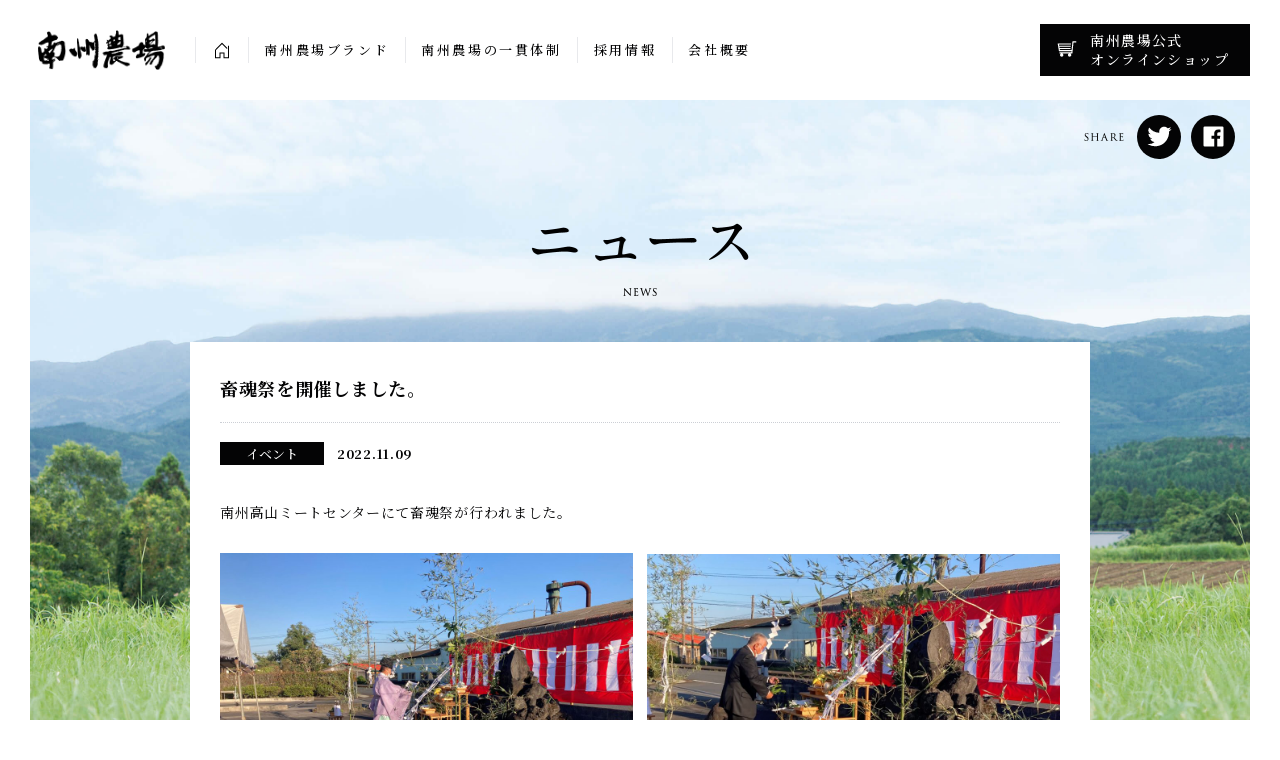

--- FILE ---
content_type: text/html; charset=UTF-8
request_url: https://www.nanshunojo.or.jp/news/3449/
body_size: 35720
content:
<!DOCTYPE html>
<html lang="ja">
<head prefix="og: http://ogp.me/ns# fb: http://ogp.me/ns/fb# website: http://ogp.me/ns/website#">
  <script async src="https://www.googletagmanager.com/gtag/js?id=ua-115573612-2"></script>
  <script>
    window.dataLayer = window.dataLayer || [];
    function gtag(){dataLayer.push(arguments)};
    gtag('js', new Date());
    gtag('config', 'ua-115573612-2');
  </script>
  <meta charset="UTF-8">
  <meta name="viewport" content="width=device-width, initial-scale=1.0">
  <meta name="rooturl" content="https://www.nanshunojo.or.jp/">
  <meta http-equiv="X-UA-Compatible" content="IE=edge">
  <meta name="format-detection" content="telephone=no">
  <!--[if lt IE 9]>
  <script src="https://www.nanshunojo.or.jp/assets/js/vendor/html5shiv.js"></script>
  <script src="https://www.nanshunojo.or.jp/assets/js/vendor/css3-mediaqueries.js"></script>
  <![endif]-->
  <link rel="stylesheet" href="https://www.nanshunojo.or.jp/assets/css/theme.css" media="all">
  <link rel="shortcut icon" href="https://www.nanshunojo.or.jp/favicon.ico">
  <link rel="apple-touch-icon" href="https://www.nanshunojo.or.jp/assets/img/favicon/apple-touch-icon.png">
  <style>.c-wrapper{opacity: 0;}</style>
<title>畜魂祭を開催しました。 | 南州農場グループ</title>
<meta name='robots' content='max-image-preview:large' />

<!-- This site is optimized with the Yoast SEO plugin v12.2 - https://yoast.com/wordpress/plugins/seo/ -->
<meta name="robots" content="max-snippet:-1, max-image-preview:large, max-video-preview:-1"/>
<link rel="canonical" href="https://www.nanshunojo.or.jp/news/3449/" />
<script type='application/ld+json' class='yoast-schema-graph yoast-schema-graph--main'>{"@context":"https://schema.org","@graph":[{"@type":"WebSite","@id":"https://www.nanshunojo.or.jp/#website","url":"https://www.nanshunojo.or.jp/","name":"\u5357\u5dde\u8fb2\u5834\u30b0\u30eb\u30fc\u30d7","potentialAction":{"@type":"SearchAction","target":"https://www.nanshunojo.or.jp/?s={search_term_string}","query-input":"required name=search_term_string"}},{"@type":"ImageObject","@id":"https://www.nanshunojo.or.jp/news/3449/#primaryimage","url":"https://www.nanshunojo.or.jp/app/wp-content/uploads/2022/11/IMG_0971.jpg","width":2364,"height":1773},{"@type":"WebPage","@id":"https://www.nanshunojo.or.jp/news/3449/#webpage","url":"https://www.nanshunojo.or.jp/news/3449/","inLanguage":"ja","name":"\u755c\u9b42\u796d\u3092\u958b\u50ac\u3057\u307e\u3057\u305f\u3002 | \u5357\u5dde\u8fb2\u5834\u30b0\u30eb\u30fc\u30d7","isPartOf":{"@id":"https://www.nanshunojo.or.jp/#website"},"primaryImageOfPage":{"@id":"https://www.nanshunojo.or.jp/news/3449/#primaryimage"},"datePublished":"2022-11-09T01:00:29+09:00","dateModified":"2022-11-12T06:06:25+09:00","author":{"@id":"https://www.nanshunojo.or.jp/#/schema/person/f2eaa65481622387eec76caa12ad4645"}},{"@type":["Person"],"@id":"https://www.nanshunojo.or.jp/#/schema/person/f2eaa65481622387eec76caa12ad4645","name":"nanshu-editor","image":{"@type":"ImageObject","@id":"https://www.nanshunojo.or.jp/#authorlogo","url":"https://secure.gravatar.com/avatar/79cdf32616a86521a5c2c2309c60145f?s=96&d=mm&r=g","caption":"nanshu-editor"},"sameAs":[]}]}</script>
<!-- / Yoast SEO plugin. -->

<link rel='dns-prefetch' href='//www.nanshunojo.or.jp' />
<link rel="alternate" type="application/rss+xml" title="南州農場グループ &raquo; 畜魂祭を開催しました。 のコメントのフィード" href="https://www.nanshunojo.or.jp/news/3449/feed/" />
<script type="text/javascript">
/* <![CDATA[ */
window._wpemojiSettings = {"baseUrl":"https:\/\/s.w.org\/images\/core\/emoji\/14.0.0\/72x72\/","ext":".png","svgUrl":"https:\/\/s.w.org\/images\/core\/emoji\/14.0.0\/svg\/","svgExt":".svg","source":{"concatemoji":"https:\/\/www.nanshunojo.or.jp\/app\/wp-includes\/js\/wp-emoji-release.min.js"}};
/*! This file is auto-generated */
!function(i,n){var o,s,e;function c(e){try{var t={supportTests:e,timestamp:(new Date).valueOf()};sessionStorage.setItem(o,JSON.stringify(t))}catch(e){}}function p(e,t,n){e.clearRect(0,0,e.canvas.width,e.canvas.height),e.fillText(t,0,0);var t=new Uint32Array(e.getImageData(0,0,e.canvas.width,e.canvas.height).data),r=(e.clearRect(0,0,e.canvas.width,e.canvas.height),e.fillText(n,0,0),new Uint32Array(e.getImageData(0,0,e.canvas.width,e.canvas.height).data));return t.every(function(e,t){return e===r[t]})}function u(e,t,n){switch(t){case"flag":return n(e,"\ud83c\udff3\ufe0f\u200d\u26a7\ufe0f","\ud83c\udff3\ufe0f\u200b\u26a7\ufe0f")?!1:!n(e,"\ud83c\uddfa\ud83c\uddf3","\ud83c\uddfa\u200b\ud83c\uddf3")&&!n(e,"\ud83c\udff4\udb40\udc67\udb40\udc62\udb40\udc65\udb40\udc6e\udb40\udc67\udb40\udc7f","\ud83c\udff4\u200b\udb40\udc67\u200b\udb40\udc62\u200b\udb40\udc65\u200b\udb40\udc6e\u200b\udb40\udc67\u200b\udb40\udc7f");case"emoji":return!n(e,"\ud83e\udef1\ud83c\udffb\u200d\ud83e\udef2\ud83c\udfff","\ud83e\udef1\ud83c\udffb\u200b\ud83e\udef2\ud83c\udfff")}return!1}function f(e,t,n){var r="undefined"!=typeof WorkerGlobalScope&&self instanceof WorkerGlobalScope?new OffscreenCanvas(300,150):i.createElement("canvas"),a=r.getContext("2d",{willReadFrequently:!0}),o=(a.textBaseline="top",a.font="600 32px Arial",{});return e.forEach(function(e){o[e]=t(a,e,n)}),o}function t(e){var t=i.createElement("script");t.src=e,t.defer=!0,i.head.appendChild(t)}"undefined"!=typeof Promise&&(o="wpEmojiSettingsSupports",s=["flag","emoji"],n.supports={everything:!0,everythingExceptFlag:!0},e=new Promise(function(e){i.addEventListener("DOMContentLoaded",e,{once:!0})}),new Promise(function(t){var n=function(){try{var e=JSON.parse(sessionStorage.getItem(o));if("object"==typeof e&&"number"==typeof e.timestamp&&(new Date).valueOf()<e.timestamp+604800&&"object"==typeof e.supportTests)return e.supportTests}catch(e){}return null}();if(!n){if("undefined"!=typeof Worker&&"undefined"!=typeof OffscreenCanvas&&"undefined"!=typeof URL&&URL.createObjectURL&&"undefined"!=typeof Blob)try{var e="postMessage("+f.toString()+"("+[JSON.stringify(s),u.toString(),p.toString()].join(",")+"));",r=new Blob([e],{type:"text/javascript"}),a=new Worker(URL.createObjectURL(r),{name:"wpTestEmojiSupports"});return void(a.onmessage=function(e){c(n=e.data),a.terminate(),t(n)})}catch(e){}c(n=f(s,u,p))}t(n)}).then(function(e){for(var t in e)n.supports[t]=e[t],n.supports.everything=n.supports.everything&&n.supports[t],"flag"!==t&&(n.supports.everythingExceptFlag=n.supports.everythingExceptFlag&&n.supports[t]);n.supports.everythingExceptFlag=n.supports.everythingExceptFlag&&!n.supports.flag,n.DOMReady=!1,n.readyCallback=function(){n.DOMReady=!0}}).then(function(){return e}).then(function(){var e;n.supports.everything||(n.readyCallback(),(e=n.source||{}).concatemoji?t(e.concatemoji):e.wpemoji&&e.twemoji&&(t(e.twemoji),t(e.wpemoji)))}))}((window,document),window._wpemojiSettings);
/* ]]> */
</script>
<style id='wp-emoji-styles-inline-css' type='text/css'>

	img.wp-smiley, img.emoji {
		display: inline !important;
		border: none !important;
		box-shadow: none !important;
		height: 1em !important;
		width: 1em !important;
		margin: 0 0.07em !important;
		vertical-align: -0.1em !important;
		background: none !important;
		padding: 0 !important;
	}
</style>
<link rel='stylesheet' id='wp-block-library-css' href='https://www.nanshunojo.or.jp/app/wp-includes/css/dist/block-library/style.min.css' type='text/css' media='all' />
<style id='classic-theme-styles-inline-css' type='text/css'>
/*! This file is auto-generated */
.wp-block-button__link{color:#fff;background-color:#32373c;border-radius:9999px;box-shadow:none;text-decoration:none;padding:calc(.667em + 2px) calc(1.333em + 2px);font-size:1.125em}.wp-block-file__button{background:#32373c;color:#fff;text-decoration:none}
</style>
<style id='global-styles-inline-css' type='text/css'>
body{--wp--preset--color--black: #000000;--wp--preset--color--cyan-bluish-gray: #abb8c3;--wp--preset--color--white: #ffffff;--wp--preset--color--pale-pink: #f78da7;--wp--preset--color--vivid-red: #cf2e2e;--wp--preset--color--luminous-vivid-orange: #ff6900;--wp--preset--color--luminous-vivid-amber: #fcb900;--wp--preset--color--light-green-cyan: #7bdcb5;--wp--preset--color--vivid-green-cyan: #00d084;--wp--preset--color--pale-cyan-blue: #8ed1fc;--wp--preset--color--vivid-cyan-blue: #0693e3;--wp--preset--color--vivid-purple: #9b51e0;--wp--preset--gradient--vivid-cyan-blue-to-vivid-purple: linear-gradient(135deg,rgba(6,147,227,1) 0%,rgb(155,81,224) 100%);--wp--preset--gradient--light-green-cyan-to-vivid-green-cyan: linear-gradient(135deg,rgb(122,220,180) 0%,rgb(0,208,130) 100%);--wp--preset--gradient--luminous-vivid-amber-to-luminous-vivid-orange: linear-gradient(135deg,rgba(252,185,0,1) 0%,rgba(255,105,0,1) 100%);--wp--preset--gradient--luminous-vivid-orange-to-vivid-red: linear-gradient(135deg,rgba(255,105,0,1) 0%,rgb(207,46,46) 100%);--wp--preset--gradient--very-light-gray-to-cyan-bluish-gray: linear-gradient(135deg,rgb(238,238,238) 0%,rgb(169,184,195) 100%);--wp--preset--gradient--cool-to-warm-spectrum: linear-gradient(135deg,rgb(74,234,220) 0%,rgb(151,120,209) 20%,rgb(207,42,186) 40%,rgb(238,44,130) 60%,rgb(251,105,98) 80%,rgb(254,248,76) 100%);--wp--preset--gradient--blush-light-purple: linear-gradient(135deg,rgb(255,206,236) 0%,rgb(152,150,240) 100%);--wp--preset--gradient--blush-bordeaux: linear-gradient(135deg,rgb(254,205,165) 0%,rgb(254,45,45) 50%,rgb(107,0,62) 100%);--wp--preset--gradient--luminous-dusk: linear-gradient(135deg,rgb(255,203,112) 0%,rgb(199,81,192) 50%,rgb(65,88,208) 100%);--wp--preset--gradient--pale-ocean: linear-gradient(135deg,rgb(255,245,203) 0%,rgb(182,227,212) 50%,rgb(51,167,181) 100%);--wp--preset--gradient--electric-grass: linear-gradient(135deg,rgb(202,248,128) 0%,rgb(113,206,126) 100%);--wp--preset--gradient--midnight: linear-gradient(135deg,rgb(2,3,129) 0%,rgb(40,116,252) 100%);--wp--preset--font-size--small: 13px;--wp--preset--font-size--medium: 20px;--wp--preset--font-size--large: 36px;--wp--preset--font-size--x-large: 42px;--wp--preset--spacing--20: 0.44rem;--wp--preset--spacing--30: 0.67rem;--wp--preset--spacing--40: 1rem;--wp--preset--spacing--50: 1.5rem;--wp--preset--spacing--60: 2.25rem;--wp--preset--spacing--70: 3.38rem;--wp--preset--spacing--80: 5.06rem;--wp--preset--shadow--natural: 6px 6px 9px rgba(0, 0, 0, 0.2);--wp--preset--shadow--deep: 12px 12px 50px rgba(0, 0, 0, 0.4);--wp--preset--shadow--sharp: 6px 6px 0px rgba(0, 0, 0, 0.2);--wp--preset--shadow--outlined: 6px 6px 0px -3px rgba(255, 255, 255, 1), 6px 6px rgba(0, 0, 0, 1);--wp--preset--shadow--crisp: 6px 6px 0px rgba(0, 0, 0, 1);}:where(.is-layout-flex){gap: 0.5em;}:where(.is-layout-grid){gap: 0.5em;}body .is-layout-flow > .alignleft{float: left;margin-inline-start: 0;margin-inline-end: 2em;}body .is-layout-flow > .alignright{float: right;margin-inline-start: 2em;margin-inline-end: 0;}body .is-layout-flow > .aligncenter{margin-left: auto !important;margin-right: auto !important;}body .is-layout-constrained > .alignleft{float: left;margin-inline-start: 0;margin-inline-end: 2em;}body .is-layout-constrained > .alignright{float: right;margin-inline-start: 2em;margin-inline-end: 0;}body .is-layout-constrained > .aligncenter{margin-left: auto !important;margin-right: auto !important;}body .is-layout-constrained > :where(:not(.alignleft):not(.alignright):not(.alignfull)){max-width: var(--wp--style--global--content-size);margin-left: auto !important;margin-right: auto !important;}body .is-layout-constrained > .alignwide{max-width: var(--wp--style--global--wide-size);}body .is-layout-flex{display: flex;}body .is-layout-flex{flex-wrap: wrap;align-items: center;}body .is-layout-flex > *{margin: 0;}body .is-layout-grid{display: grid;}body .is-layout-grid > *{margin: 0;}:where(.wp-block-columns.is-layout-flex){gap: 2em;}:where(.wp-block-columns.is-layout-grid){gap: 2em;}:where(.wp-block-post-template.is-layout-flex){gap: 1.25em;}:where(.wp-block-post-template.is-layout-grid){gap: 1.25em;}.has-black-color{color: var(--wp--preset--color--black) !important;}.has-cyan-bluish-gray-color{color: var(--wp--preset--color--cyan-bluish-gray) !important;}.has-white-color{color: var(--wp--preset--color--white) !important;}.has-pale-pink-color{color: var(--wp--preset--color--pale-pink) !important;}.has-vivid-red-color{color: var(--wp--preset--color--vivid-red) !important;}.has-luminous-vivid-orange-color{color: var(--wp--preset--color--luminous-vivid-orange) !important;}.has-luminous-vivid-amber-color{color: var(--wp--preset--color--luminous-vivid-amber) !important;}.has-light-green-cyan-color{color: var(--wp--preset--color--light-green-cyan) !important;}.has-vivid-green-cyan-color{color: var(--wp--preset--color--vivid-green-cyan) !important;}.has-pale-cyan-blue-color{color: var(--wp--preset--color--pale-cyan-blue) !important;}.has-vivid-cyan-blue-color{color: var(--wp--preset--color--vivid-cyan-blue) !important;}.has-vivid-purple-color{color: var(--wp--preset--color--vivid-purple) !important;}.has-black-background-color{background-color: var(--wp--preset--color--black) !important;}.has-cyan-bluish-gray-background-color{background-color: var(--wp--preset--color--cyan-bluish-gray) !important;}.has-white-background-color{background-color: var(--wp--preset--color--white) !important;}.has-pale-pink-background-color{background-color: var(--wp--preset--color--pale-pink) !important;}.has-vivid-red-background-color{background-color: var(--wp--preset--color--vivid-red) !important;}.has-luminous-vivid-orange-background-color{background-color: var(--wp--preset--color--luminous-vivid-orange) !important;}.has-luminous-vivid-amber-background-color{background-color: var(--wp--preset--color--luminous-vivid-amber) !important;}.has-light-green-cyan-background-color{background-color: var(--wp--preset--color--light-green-cyan) !important;}.has-vivid-green-cyan-background-color{background-color: var(--wp--preset--color--vivid-green-cyan) !important;}.has-pale-cyan-blue-background-color{background-color: var(--wp--preset--color--pale-cyan-blue) !important;}.has-vivid-cyan-blue-background-color{background-color: var(--wp--preset--color--vivid-cyan-blue) !important;}.has-vivid-purple-background-color{background-color: var(--wp--preset--color--vivid-purple) !important;}.has-black-border-color{border-color: var(--wp--preset--color--black) !important;}.has-cyan-bluish-gray-border-color{border-color: var(--wp--preset--color--cyan-bluish-gray) !important;}.has-white-border-color{border-color: var(--wp--preset--color--white) !important;}.has-pale-pink-border-color{border-color: var(--wp--preset--color--pale-pink) !important;}.has-vivid-red-border-color{border-color: var(--wp--preset--color--vivid-red) !important;}.has-luminous-vivid-orange-border-color{border-color: var(--wp--preset--color--luminous-vivid-orange) !important;}.has-luminous-vivid-amber-border-color{border-color: var(--wp--preset--color--luminous-vivid-amber) !important;}.has-light-green-cyan-border-color{border-color: var(--wp--preset--color--light-green-cyan) !important;}.has-vivid-green-cyan-border-color{border-color: var(--wp--preset--color--vivid-green-cyan) !important;}.has-pale-cyan-blue-border-color{border-color: var(--wp--preset--color--pale-cyan-blue) !important;}.has-vivid-cyan-blue-border-color{border-color: var(--wp--preset--color--vivid-cyan-blue) !important;}.has-vivid-purple-border-color{border-color: var(--wp--preset--color--vivid-purple) !important;}.has-vivid-cyan-blue-to-vivid-purple-gradient-background{background: var(--wp--preset--gradient--vivid-cyan-blue-to-vivid-purple) !important;}.has-light-green-cyan-to-vivid-green-cyan-gradient-background{background: var(--wp--preset--gradient--light-green-cyan-to-vivid-green-cyan) !important;}.has-luminous-vivid-amber-to-luminous-vivid-orange-gradient-background{background: var(--wp--preset--gradient--luminous-vivid-amber-to-luminous-vivid-orange) !important;}.has-luminous-vivid-orange-to-vivid-red-gradient-background{background: var(--wp--preset--gradient--luminous-vivid-orange-to-vivid-red) !important;}.has-very-light-gray-to-cyan-bluish-gray-gradient-background{background: var(--wp--preset--gradient--very-light-gray-to-cyan-bluish-gray) !important;}.has-cool-to-warm-spectrum-gradient-background{background: var(--wp--preset--gradient--cool-to-warm-spectrum) !important;}.has-blush-light-purple-gradient-background{background: var(--wp--preset--gradient--blush-light-purple) !important;}.has-blush-bordeaux-gradient-background{background: var(--wp--preset--gradient--blush-bordeaux) !important;}.has-luminous-dusk-gradient-background{background: var(--wp--preset--gradient--luminous-dusk) !important;}.has-pale-ocean-gradient-background{background: var(--wp--preset--gradient--pale-ocean) !important;}.has-electric-grass-gradient-background{background: var(--wp--preset--gradient--electric-grass) !important;}.has-midnight-gradient-background{background: var(--wp--preset--gradient--midnight) !important;}.has-small-font-size{font-size: var(--wp--preset--font-size--small) !important;}.has-medium-font-size{font-size: var(--wp--preset--font-size--medium) !important;}.has-large-font-size{font-size: var(--wp--preset--font-size--large) !important;}.has-x-large-font-size{font-size: var(--wp--preset--font-size--x-large) !important;}
.wp-block-navigation a:where(:not(.wp-element-button)){color: inherit;}
:where(.wp-block-post-template.is-layout-flex){gap: 1.25em;}:where(.wp-block-post-template.is-layout-grid){gap: 1.25em;}
:where(.wp-block-columns.is-layout-flex){gap: 2em;}:where(.wp-block-columns.is-layout-grid){gap: 2em;}
.wp-block-pullquote{font-size: 1.5em;line-height: 1.6;}
</style>
<link rel='stylesheet' id='contact-form-7-css' href='https://www.nanshunojo.or.jp/app/wp-content/plugins/contact-form-7/includes/css/styles.css' type='text/css' media='all' />
<link rel='stylesheet' id='custom-style-css' href='https://www.nanshunojo.or.jp/app/wp-content/themes/nanshu2019/style.css' type='text/css' media='all' />
<link rel="https://api.w.org/" href="https://www.nanshunojo.or.jp/wp-json/" /><link rel="alternate" type="application/json" href="https://www.nanshunojo.or.jp/wp-json/wp/v2/posts/3449" /><link rel="EditURI" type="application/rsd+xml" title="RSD" href="https://www.nanshunojo.or.jp/app/xmlrpc.php?rsd" />
<link rel='shortlink' href='https://www.nanshunojo.or.jp/?p=3449' />
<link rel="alternate" type="application/json+oembed" href="https://www.nanshunojo.or.jp/wp-json/oembed/1.0/embed?url=https%3A%2F%2Fwww.nanshunojo.or.jp%2Fnews%2F3449%2F" />
<link rel="alternate" type="text/xml+oembed" href="https://www.nanshunojo.or.jp/wp-json/oembed/1.0/embed?url=https%3A%2F%2Fwww.nanshunojo.or.jp%2Fnews%2F3449%2F&#038;format=xml" />
<meta name="description" content="安全でおいしい食肉を、農場から食卓までお届け。南州農場は、鹿児島県の大隅半島でかごしま黒豚をはじめとするブランド豚・牛の生産・処理・加工・販売を一貫体制のもと行っています。公式オンラインショップでは、かごしま黒豚のハム・ソーセージ、しゃぶしゃぶなどを豊富なラインナップからご注文いただけます。">
<meta name="keyword" content="南州農場,鹿児島,黒豚,ハム,しゃぶしゃぶ">
<meta property="og:title" content="かごしま黒豚などの生産・処理・加工・販売｜南州農場グループ">
<meta property="og:type" content="article">
<meta property="og:image" content="https://www.nanshunojo.or.jp/assets/img/common/ogp.jpg">
<meta property="og:description" content="鹿児島県大隅半島でかごしま黒豚などの生産・処理・加工・販売を一貫して行っています。オンラインショップでは、かごしま黒豚のハム・ソーセージ、しゃぶしゃぶなどをご注文いただけます。/>"
<meta property="og:url" content="https://www.nanshunojo.or.jp">
<meta property="og:site_name" content="南州農場グループ">
<meta property="og:locale" content="ja_JP">
<meta name="twitter:card" content="summary_large_image">
<meta name="twitter:title" content="かごしま黒豚などの生産・処理・加工・販売｜南州農場グループ">
<meta name="twitter:url" content="https://www.nanshunojo.or.jp">
<meta name="twitter:description" content="鹿児島県大隅半島でかごしま黒豚などの生産・処理・加工・販売を一貫して行っています。オンラインショップでは、かごしま黒豚のハム・ソーセージ、しゃぶしゃぶなどをご注文いただけます。">
<meta name="twitter:image" content="https://www.nanshunojo.or.jp/assets/img/common/ogp.jpg">
		<style type="text/css" id="wp-custom-css">
			/* コンタクトフォーム７ ラジオボタン縦表示 */
.wpcf7-list-item {
    display: block;
}		</style>
		</head>
<body id="content-head" class="post-template-default single single-post postid-3449 single-format-standard lower">
  <div class="c-loader"><img id="loader-image" class="c-loader__image" src="https://www.nanshunojo.or.jp/assets/img/common/loader_animation.gif" alt="NOW LOADING"></div>
  <div class="c-wrapper" id="wrapper">
          <div id="page-header" class="c-page-header">
        <h1 class="c-page-header__headline">
          <svg class="svg"  x="0px" y="0px" viewBox="0 0 1200 120"><title>ニュース - </title><image xlink:href="https://www.nanshunojo.or.jp/assets/img/headline/ttl-news.png" width="100%" height="100%"></image></svg>
          <small class="c-page-header__headline-small">
            <svg class="svg"  x="0px" y="0px" viewBox="0 0 400 20"><title>News</title><image xlink:href="https://www.nanshunojo.or.jp/assets/img/headline/en-news.png" width="100%" height="100%"></image></svg>
          </small>
        </h1>
      </div>
        <dl class="c-share c-share--global">
      <dt class="c-share__label">
        <svg class="svg"  x="0px" y="0px" viewBox="0 0 80 20"><title>Share</title><image xlink:href="https://www.nanshunojo.or.jp/assets/img/common/h-share.png" width="100%" height="100%"></image></svg>
      </dt>
      <dd class="c-share__body">
                <a href="https://twitter.com/share?text=%E5%AE%89%E5%85%A8%E3%81%A7%E3%81%8A%E3%81%84%E3%81%97%E3%81%84%E9%A3%9F%E8%82%89%E3%82%92%E3%80%81%E8%BE%B2%E5%A0%B4%E3%81%8B%E3%82%89%E9%A3%9F%E5%8D%93%E3%81%BE%E3%81%A7%E3%81%8A%E5%B1%8A%E3%81%91%E3%80%82%E5%8D%97%E5%B7%9E%E8%BE%B2%E5%A0%B4%E3%81%AF%E3%80%81%E9%B9%BF%E5%85%90%E5%B3%B6%E7%9C%8C%E3%81%AE%E5%A4%A7%E9%9A%85%E5%8D%8A%E5%B3%B6%E3%81%A7%E3%81%8B%E3%81%94%E3%81%97%E3%81%BE%E9%BB%92%E8%B1%9A%E3%82%92%E3%81%AF%E3%81%98%E3%82%81%E3%81%A8%E3%81%99%E3%82%8B%E3%83%96%E3%83%A9%E3%83%B3%E3%83%89%E8%B1%9A%E3%83%BB%E7%89%9B%E3%81%AE%E7%94%9F%E7%94%A3%E3%83%BB%E5%87%A6%E7%90%86%E3%83%BB%E5%8A%A0%E5%B7%A5%E3%83%BB%E8%B2%A9%E5%A3%B2%E3%82%92%E4%B8%80%E8%B2%AB%E4%BD%93%E5%88%B6%E3%81%AE%E3%82%82%E3%81%A8%E8%A1%8C%E3%81%A3%E3%81%A6%E3%81%84%E3%81%BE%E3%81%99%E3%80%82+%23%E5%8D%97%E5%B7%9E%E8%BE%B2%E5%A0%B4&url=https%3A%2F%2Fwww.nanshunojo.or.jp" aria-label="このページをTwitterでシェアする" class="c-share__item twitter is-window-open">
          <svg class="svg icon-twitter" viewBox="0 0 100 100"><title>Twitter</title><use xlink:href="https://www.nanshunojo.or.jp/assets/img/svg/icon-twitter.svg#icon-twitter-g"></use></svg>
        </a>
        <a href="https://www.facebook.com/sharer.php?u=https%3A%2F%2Fwww.nanshunojo.or.jp" aria-label="このページをFacebookでシェアする" class="c-share__item facebook is-window-open">
          <svg class="svg icon-facebook" viewBox="0 0 100 100"><title>Facebook</title><use xlink:href="https://www.nanshunojo.or.jp/assets/img/svg/icon-facebook.svg#icon-facebook-g"></use></svg>
        </a>
      </dd>
    </dl>
    <header class="l-header" data-font-smoothing>
      <nav class="l-header__nav l-nav">
        <h2 class="l-nav__logo">
          <a href="https://www.nanshunojo.or.jp/" class="l-nav__logo-link">
            <svg class="svg"  x="0px" y="0px" viewBox="0 0 280 88"><title>南州農場</title><image xlink:href="https://www.nanshunojo.or.jp/assets/img/common/logo.png" width="100%" height="100%"></image></svg>
          </a>
        </h2>
        <div class="l-nav__container" id="nav-target">
          <ul class="l-nav__body">
            <li class="l-nav__item is-index">
              <a class="l-nav__link js-home-check" href="https://www.nanshunojo.or.jp/">
                <svg class="svg icon-home" viewBox="0 0 100 100"><use xlink:href="https://www.nanshunojo.or.jp/assets/img/svg/icon-home.svg#icon-home-g"></use></svg>
                <span class="u-visible--ltSM">HOME</span>
              </a>
            </li>
            <li class="l-nav__item">
              <a class="l-nav__link js-current-check" href="https://www.nanshunojo.or.jp/brand/">
                <svg class="svg arrow-right" viewBox="0 0 91 42"><use xlink:href="https://www.nanshunojo.or.jp/assets/img/svg/arrow-right.svg#arrow-right-g"></use></svg>
                南州農場ブランド
              </a>
            </li>
            <li class="l-nav__item">
              <a class="l-nav__link js-current-check" href="https://www.nanshunojo.or.jp/service/">
                <svg class="svg arrow-right" viewBox="0 0 91 42"><use xlink:href="https://www.nanshunojo.or.jp/assets/img/svg/arrow-right.svg#arrow-right-g"></use></svg>
                南州農場の一貫体制
              </a>
            </li>
            <li class="l-nav__item">
              <a class="l-nav__link js-current-check" href="https://www.nanshunojo.or.jp/recruit/">
                <svg class="svg arrow-right" viewBox="0 0 91 42"><use xlink:href="https://www.nanshunojo.or.jp/assets/img/svg/arrow-right.svg#arrow-right-g"></use></svg>
                採用情報
              </a>
            </li>
            <li class="l-nav__item">
              <a class="l-nav__link js-current-check" href="https://www.nanshunojo.or.jp/company/">
                <svg class="svg arrow-right" viewBox="0 0 91 42"><use xlink:href="https://www.nanshunojo.or.jp/assets/img/svg/arrow-right.svg#arrow-right-g"></use></svg>
                会社概要
              </a>
            </li>
            <li class="l-nav__item u-visible--ltSM">
              <a class="l-nav__link js-current-check" href="https://www.nanshunojo.or.jp/news/">
                <svg class="svg arrow-right" viewBox="0 0 91 42"><use xlink:href="https://www.nanshunojo.or.jp/assets/img/svg/arrow-right.svg#arrow-right-g"></use></svg>
                ニュース
              </a>
            </li>
          </ul>
          <dl class="l-nav__sp-share u-visible--ltSM c-share">
            <dt class="c-share__label">
              <svg class="svg"  x="0px" y="0px" viewBox="0 0 80 20"><title>Share</title><image xlink:href="https://www.nanshunojo.or.jp/assets/img/common/h-share.png" width="100%" height="100%"></image></svg>
            </dt>
            <dd class="c-share__body">
              <a href="https://twitter.com/share?text=%E5%AE%89%E5%85%A8%E3%81%A7%E3%81%8A%E3%81%84%E3%81%97%E3%81%84%E9%A3%9F%E8%82%89%E3%82%92%E3%80%81%E8%BE%B2%E5%A0%B4%E3%81%8B%E3%82%89%E9%A3%9F%E5%8D%93%E3%81%BE%E3%81%A7%E3%81%8A%E5%B1%8A%E3%81%91%E3%80%82%E5%8D%97%E5%B7%9E%E8%BE%B2%E5%A0%B4%E3%81%AF%E3%80%81%E9%B9%BF%E5%85%90%E5%B3%B6%E7%9C%8C%E3%81%AE%E5%A4%A7%E9%9A%85%E5%8D%8A%E5%B3%B6%E3%81%A7%E3%81%8B%E3%81%94%E3%81%97%E3%81%BE%E9%BB%92%E8%B1%9A%E3%82%92%E3%81%AF%E3%81%98%E3%82%81%E3%81%A8%E3%81%99%E3%82%8B%E3%83%96%E3%83%A9%E3%83%B3%E3%83%89%E8%B1%9A%E3%83%BB%E7%89%9B%E3%81%AE%E7%94%9F%E7%94%A3%E3%83%BB%E5%87%A6%E7%90%86%E3%83%BB%E5%8A%A0%E5%B7%A5%E3%83%BB%E8%B2%A9%E5%A3%B2%E3%82%92%E4%B8%80%E8%B2%AB%E4%BD%93%E5%88%B6%E3%81%AE%E3%82%82%E3%81%A8%E8%A1%8C%E3%81%A3%E3%81%A6%E3%81%84%E3%81%BE%E3%81%99%E3%80%82+%23%E5%8D%97%E5%B7%9E%E8%BE%B2%E5%A0%B4&url=https%3A%2F%2Fwww.nanshunojo.or.jp" aria-label="このページをTwitterでシェアする" class="c-share__item twitter is-window-open">
                <svg class="svg icon-twitter" viewBox="0 0 100 100"><title>Twitter</title><use xlink:href="https://www.nanshunojo.or.jp/assets/img/svg/icon-twitter.svg#icon-twitter-g"></use></svg>
              </a>
              <a href="https://www.facebook.com/sharer.php?u=https%3A%2F%2Fwww.nanshunojo.or.jp" aria-label="このページをFacebookでシェアする" class="c-share__item facebook is-window-open">
                <svg class="svg icon-facebook" viewBox="0 0 100 100"><title>Facebook</title><use xlink:href="https://www.nanshunojo.or.jp/assets/img/svg/icon-facebook.svg#icon-facebook-g"></use></svg>
              </a>
            </dd>
          </dl>
        </div>
        <button type="button" class="c-nav-button" id="nav-button">
          <i class="c-nav-button__shape"></i>
          <span class="c-nav-button__text str-0">CLOSE</span>
          <span class="c-nav-button__text str-1">MENU</span>
        </button>
      </nav>
      <div class="l-header__banner c-webstore-bnr">
        <a href="https://www.nanshu-pork.com/" target="_blank" rel="noopener noreferrer" class="c-webstore-bnr__item">
          <svg class="svg icon-cart c-webstore-bnr__icon" viewBox="0 0 100 100"><use xlink:href="https://www.nanshunojo.or.jp/assets/img/svg/icon-cart.svg#icon-cart-g"></use></svg>
          <p class="c-webstore-bnr__text">
            <span class="c-webstore-bnr__text-item">南州農場公式</span>
            <span class="c-webstore-bnr__text-item">オンラインショップ</span>
          </p>
        </a>
      </div>
    </header>

    <main class="l-main" data-font-smoothing>
      <div class="p-article c-container--narrow l-main__content">
                  <article class="p-article__body c-content-box--spaced-wide">
            <h1 class="p-article__post-title">畜魂祭を開催しました。</h1>
            <div class="p-article-meta p-article__meta">
              <ul class="p-article-meta__categories">
                                                  <li class="p-article-meta__category"><a href="https://www.nanshunojo.or.jp/news/%e3%82%a4%e3%83%99%e3%83%b3%e3%83%88/">イベント</a></li>
                              </ul>
              <time class="p-archive-meta__time" datetime="2022-11-09T10:00:29+09:00">2022.11.09</time>
            </div>
            <div class="p-article__content c-entry">
              
<p>南州高山ミートセンターにて畜魂祭が行われました。</p>



<ul class="wp-block-gallery columns-2 is-cropped wp-block-gallery-1 is-layout-flex wp-block-gallery-is-layout-flex"><li class="blocks-gallery-item"><figure><img fetchpriority="high" decoding="async" width="1024" height="768" src="https://www.nanshunojo.or.jp/app/wp-content/uploads/2022/11/IMG_0971-1024x768.jpg" alt="" data-id="3462" data-link="https://www.nanshunojo.or.jp/?attachment_id=3462" class="wp-image-3462"/><figcaption>神事の様子</figcaption></figure></li><li class="blocks-gallery-item"><figure><img decoding="async" width="1024" height="766" src="https://www.nanshunojo.or.jp/app/wp-content/uploads/2022/11/IMG_E0978-1024x766.jpg" alt="" data-id="3463" data-link="https://www.nanshunojo.or.jp/?attachment_id=3463" class="wp-image-3463"/><figcaption>玉串奉奠する石松会長</figcaption></figure></li></ul>



<p>　 先日、畜魂祭が高山ミートセンターで執り行われました。 本年もこの時期がやって参りました。大切な命を頂くことによって私たちの生活が守られています。その尊い命に感謝しなければなりません。</p>



<p>毎年、この日は初心に帰り、感謝と共に気が引き締まる思いになります。フードサプライチェーンを構築している私たち南州農場グループが安心安全で美味しい商品を提供すること、世の中の食卓を豊かにすることが使命であると再認識させられます。</p>



<p>9月29日(木)　生産農場でも畜魂祭が執り行われました。</p>



<figure class="wp-block-image"><img decoding="async" width="1024" height="682" src="https://www.nanshunojo.or.jp/app/wp-content/uploads/2022/11/IMG_9608-1024x682.jpg" alt="" class="wp-image-3484"/></figure>



<figure class="wp-block-image"><img loading="lazy" decoding="async" width="1024" height="682" src="https://www.nanshunojo.or.jp/app/wp-content/uploads/2022/11/IMG_9626-1024x682.jpg" alt="" class="wp-image-3485"/></figure>



<figure class="wp-block-image"><img loading="lazy" decoding="async" width="1024" height="682" src="https://www.nanshunojo.or.jp/app/wp-content/uploads/2022/11/IMG_9633-1024x682.jpg" alt="" class="wp-image-3486"/></figure>



<figure class="wp-block-image"><img loading="lazy" decoding="async" width="1024" height="682" src="https://www.nanshunojo.or.jp/app/wp-content/uploads/2022/11/IMG_9665-1024x682.jpg" alt="" class="wp-image-3487"/></figure>



<p>　今後も家畜への感謝の気持ちを忘れずに、健全な畜産経営を目指して参ります。</p>



<p></p>
            </div>
          </article>
          <div class="p-article__paging c-paging">
            <span class="c-paging__item c-paging__item--prev">
                          </span>
            <span class="c-paging__item c-paging__item--archive">
              <a href="https://www.nanshunojo.or.jp/news/">
                <svg class="svg arrow-right arrow-before" viewBox="0 0 91 44"><use xlink:href="https://www.nanshunojo.or.jp/assets/img/svg/arrow-right.svg#arrow-right-g"></use></svg>
                <span>一覧へ戻る</span>
              </a>
            </span>
            <span class="c-paging__item c-paging__item--next">
                          </span>
          </div>
              </div>
    </main>

    <footer class="l-footer">
      <a href="https://www.nanshunojo.or.jp/" class="l-footer__logo"><svg class="svg"  x="0px" y="0px" viewBox="0 0 280 88"><title>南州農場</title><image xlink:href="https://www.nanshunojo.or.jp/assets/img/common/logo.png" width="100%" height="100%"></image></svg></a>
      <small class="l-footer__copyright">
        <svg class="svg"  x="0px" y="0px" viewBox="0 0 760 24"><title>Copyright © Noho Nanshu Nojo. All Rights Reserved.</title><image xlink:href="https://www.nanshunojo.or.jp/assets/img/common/f-copyright.png" width="100%" height="100%"></image></svg>
      </small>
    </footer>
  </div>
<style id='core-block-supports-inline-css' type='text/css'>
.wp-block-gallery.wp-block-gallery-1{--wp--style--unstable-gallery-gap:var( --wp--style--gallery-gap-default, var( --gallery-block--gutter-size, var( --wp--style--block-gap, 0.5em ) ) );gap:var( --wp--style--gallery-gap-default, var( --gallery-block--gutter-size, var( --wp--style--block-gap, 0.5em ) ) );}
</style>
<script type="text/javascript" src="https://www.nanshunojo.or.jp/app/wp-content/plugins/contact-form-7/includes/swv/js/index.js" id="swv-js"></script>
<script type="text/javascript" id="contact-form-7-js-extra">
/* <![CDATA[ */
var wpcf7 = {"api":{"root":"https:\/\/www.nanshunojo.or.jp\/wp-json\/","namespace":"contact-form-7\/v1"}};
/* ]]> */
</script>
<script type="text/javascript" src="https://www.nanshunojo.or.jp/app/wp-content/plugins/contact-form-7/includes/js/index.js" id="contact-form-7-js"></script>
<script type="text/javascript" src="https://www.nanshunojo.or.jp/assets/js/app.js" id="jquery-js"></script>
</body>
</html>


--- FILE ---
content_type: text/css
request_url: https://www.nanshunojo.or.jp/assets/css/theme.css
body_size: 170897
content:
@import url("https://fonts.googleapis.com/css?family=Noto+Serif+JP:200,300,400,500,600,700,900&display=swap");html,body,div,span,applet,object,iframe,h1,h2,h3,h4,h5,h6,p,blockquote,pre,a,abbr,acronym,address,big,cite,code,del,dfn,em,img,ins,kbd,q,s,samp,small,strike,strong,sub,sup,tt,var,b,u,i,center,dl,dt,dd,ol,ul,li,fieldset,form,label,legend,table,caption,tbody,tfoot,thead,tr,th,td,article,aside,canvas,details,embed,figure,figcaption,footer,header,hgroup,menu,nav,output,ruby,section,summary,time,mark,audio,video{margin:0;padding:0;border:0;font-size:100%;font:inherit;vertical-align:baseline}main,article,aside,details,figcaption,figure,footer,header,hgroup,menu,nav,section{display:block}body{line-height:1}ol,ul{list-style:none}blockquote,q{quotes:none}blockquote:before,blockquote:after{content:'';content:none}q:before,q:after{content:'';content:none}table{border-collapse:collapse;border-spacing:0}html{font-size:62.5%;height:100%}body{font-family:"游明朝",YuMincho,"Noto Serif JP","ヒラギノ明朝 ProN W3","HiraMinProN-W3","HG明朝E","ＭＳ Ｐ明朝","MS PMincho","MS 明朝","Sawarabi Mincho",serif;font-weight:400;letter-spacing:.05em;font-size:14px;font-size:1.4rem;line-height:1.8;min-width:320px;min-height:100vh;max-width:1800px;margin:0 auto !important;position:relative;-webkit-text-size-adjust:100%;-ms-text-size-adjust:100%;background:#fff;color:#040405;position:relative;scroll-behavior:smooth;-moz-osx-font-smoothing:grayscale;-webkit-font-smoothing:antialiased;text-rendering:auto}body.index{height:100%}body.index.admin-bar{min-height:calc(100vh - 32px);height:calc(100% - 32px)}body.safari{-webkit-font-smoothing:antialiased}body.lower::after{content:"";display:block;position:fixed;top:0;left:2.14286em;width:calc(100% - 4.28571em);height:100vh;background-image:url("../img/common/main-bg.jpg");background-size:100% auto;background-position:center bottom;background-repeat:no-repeat}body.is-loaded.lower::after{opacity:1}*{-webkit-box-sizing:border-box;box-sizing:border-box;-webkit-tap-highlight-color:rgba(0,0,0,0)}title,svg{font-family:'pc'}img,svg{max-width:100%}img[data-original],svg[data-original]{background:transparent}img{letter-spacing:0;font-family:"Yu Gothic",YuGothic,"游ゴシック","游ゴシック体","メイリオ",Meiryo,"ヒラギノ角ゴ Pro W3","Hiragino Kaku Gothic Pro","ＭＳ Ｐゴシック",sans-serif;font-weight:400;letter-spacing:0em;font-size:12px}a{text-decoration:none;font-weight:600;word-break:break-all;-webkit-transition:.6s all cubic-bezier(0.19, 1, 0.22, 1);-o-transition:.6s all cubic-bezier(0.19, 1, 0.22, 1);transition:.6s all cubic-bezier(0.19, 1, 0.22, 1)}.msie a{-webkit-transition:.3s all ease-in-out;-o-transition:.3s all ease-in-out;transition:.3s all ease-in-out}b,strong{font-weight:bold}small{font-size:80%}button,input[type="button"],input[type="submit"]{color:currentColor;-webkit-appearance:button;-moz-appearance:button;border:1px solid;cursor:pointer;-webkit-transition:.15s all ease-in-out;-o-transition:.15s all ease-in-out;transition:.15s all ease-in-out;font-size:inherit;text-align:center}input:focus,textarea:focus,keygen:focus,select:focus{outline-offset:-2px}:focus{outline:none}a:focus{outline:none;text-decoration:none}main a{color:rgba(50,53,61,0.6)}.msie [data-font-smoothing]>*{-webkit-transform:rotate(0.03deg);-ms-transform:rotate(0.03deg);transform:rotate(0.03deg)}[data-zoom]{opacity:0;-webkit-transform:scale(0.6);-ms-transform:scale(0.6);transform:scale(0.6);-webkit-transition-property:opacity, -webkit-transform;transition-property:opacity, -webkit-transform;-o-transition-property:opacity, transform;transition-property:opacity, transform;transition-property:opacity, transform, -webkit-transform;-webkit-transition-duration:.6s;-o-transition-duration:.6s;transition-duration:.6s;-webkit-transition-timing-function:cubic-bezier(0.175, 0.885, 0.32, 1.275);-o-transition-timing-function:cubic-bezier(0.175, 0.885, 0.32, 1.275);transition-timing-function:cubic-bezier(0.175, 0.885, 0.32, 1.275)}[data-zoom].is-zoomed{opacity:1;-webkit-transform:translateZ(0) scale(1);transform:translateZ(0) scale(1)}[data-parallax]{background-color:black;background-repeat:no-repeat;background-position:center 0;background-size:1600px auto;background-attachment:fixed;margin:0 auto;position:relative}[data-parallax]>*{position:relative;z-index:1}[data-parallax]::before{content:'';display:block;position:absolute;top:0;left:0;width:100%;height:100%;background-image:-webkit-gradient(linear, left top, right top, from(black), color-stop(5%, transparent), color-stop(95%, transparent), to(black));background-image:-webkit-linear-gradient(left, black 0%, transparent 5%, transparent 95%, black 100%);background-image:-o-linear-gradient(left, black 0%, transparent 5%, transparent 95%, black 100%);background-image:linear-gradient(to right, black 0%, transparent 5%, transparent 95%, black 100%);opacity:0;-webkit-transition:.3s all ease-in-out;-o-transition:.3s all ease-in-out;transition:.3s all ease-in-out}[data-parallax='bottom']{background-position:center bottom}.l-header,.l-header--index{position:fixed;width:100%;min-width:320px;height:7.14286em;top:0;left:0;z-index:11;color:white;display:-webkit-box;display:-ms-flexbox;display:flex;-webkit-box-align:center;-ms-flex-align:center;align-items:center;-webkit-box-pack:center;-ms-flex-pack:center;justify-content:center;-ms-flex-wrap:wrap;flex-wrap:wrap;background:#fff}.admin-bar .l-header,.admin-bar .l-header--index{top:32px}.l-header--index{position:absolute;top:auto;bottom:0}.admin-bar .l-header--index{top:auto}.l-header--index.is-fixed{position:fixed;top:0;bottom:auto}.admin-bar .l-header--index.is-fixed{top:32px}.l-header__banner{position:absolute;right:2.14286em}.l-footer{display:-webkit-box;display:-ms-flexbox;display:flex;-webkit-box-align:center;-ms-flex-align:center;align-items:center;-webkit-box-pack:justify;-ms-flex-pack:justify;justify-content:space-between;-ms-flex-wrap:wrap;flex-wrap:wrap;padding:2.14286em;background:#fff;bottom:0;left:0;right:0;z-index:10}.lower .l-footer{position:absolute}.lower .l-footer.is-lower-fixed{position:fixed}.l-footer__logo>.svg{display:block;width:7.14286em;height:2.2449em}.l-footer__copyright{font-size:10px;letter-spacing:0.1em;text-transform:uppercase}.l-footer__copyright>.svg{display:block;width:380px;height:12px}.l-nav{display:-webkit-box;display:-ms-flexbox;display:flex;-webkit-box-align:center;-ms-flex-align:center;align-items:center;-webkit-box-pack:start;-ms-flex-pack:start;justify-content:flex-start;-ms-flex-wrap:wrap;flex-wrap:wrap;color:#040405;width:100%;height:5.14286em;-webkit-transition:.2s background-color ease-in-out;-o-transition:.2s background-color ease-in-out;transition:.2s background-color ease-in-out}.l-nav__logo{padding:.57143em 2.28571em;margin-left:1.71429em}.l-nav__logo-link{-webkit-box-orient:vertical;-webkit-box-direction:normal;-ms-flex-flow:column;flex-flow:column}.l-nav__logo-link>.svg{display:block;width:10em;height:3.14286em}.l-nav__body{padding:0 1.14286em;display:-webkit-box;display:-ms-flexbox;display:flex;-webkit-box-align:center;-ms-flex-align:center;align-items:center;-webkit-box-pack:center;-ms-flex-pack:center;justify-content:center;-ms-flex-wrap:wrap;flex-wrap:wrap;letter-spacing:.1em}.l-nav__item{font-size:13px;font-size:1.3rem;display:-webkit-box;display:-ms-flexbox;display:flex;-webkit-box-align:center;-ms-flex-align:center;align-items:center;-webkit-box-pack:center;-ms-flex-pack:center;justify-content:center;-ms-flex-wrap:wrap;flex-wrap:wrap;letter-spacing:.2em;line-height:1.2em;padding:0 .8em;border-left:1px solid #e8e9ec}.l-nav__item:last-of-type{border-right:1px solid #e8e9ec}.l-nav__link{color:inherit;font-weight:300;font-weight:500;position:relative;padding:.25em .8em .35em;-webkit-transition:.9s all cubic-bezier(0.19, 1, 0.22, 1);-o-transition:.9s all cubic-bezier(0.19, 1, 0.22, 1);transition:.9s all cubic-bezier(0.19, 1, 0.22, 1)}.msie .l-nav__link{-webkit-transition:.45s all ease-in-out;-o-transition:.45s all ease-in-out;transition:.45s all ease-in-out}.l-nav__link>.svg.icon-home{width:1.5625em;height:1.5625em}.l-nav__link>.svg.arrow-right{display:none;width:2.16667em;height:1em;-webkit-transform:translatey(2px);-ms-transform:translatey(2px);transform:translatey(2px)}.index .l-nav__link.is-home-current,.lower:not(.error404) .l-nav__link.is-current{background:#040405;color:#fff}.index .l-nav__link.is-home-current>.svg>use,.lower:not(.error404) .l-nav__link.is-current>.svg>use{fill:#fff}.index .l-nav__link.is-home-current::before,.lower:not(.error404) .l-nav__link.is-current::before{opacity:1;-webkit-transform:none;-ms-transform:none;transform:none}.l-main{position:relative;z-index:3;padding:0 2.14286em}.l-main__content{padding-top:3.21429em;padding-bottom:8.28571em}.c-button,.c-button--reverse{color:inherit;padding:.8em 2em;display:-webkit-box;display:-ms-flexbox;display:flex;-webkit-box-align:center;-ms-flex-align:center;align-items:center;-webkit-box-pack:center;-ms-flex-pack:center;justify-content:center;-ms-flex-wrap:wrap;flex-wrap:wrap;font-weight:500;position:relative;overflow:hidden}.c-button::before,.c-button--reverse::before{content:'';display:block;position:absolute;width:100%;height:100%;top:0;left:0;border:1px solid;-webkit-box-sizing:border-box;box-sizing:border-box;background:-webkit-gradient(linear, right top, left top, from(#fff), color-stop(50%, #fff), color-stop(50%, #040405), to(#040405));background:-webkit-linear-gradient(right, #fff 0%, #fff 50%, #040405 50%, #040405 100%);background:-o-linear-gradient(right, #fff 0%, #fff 50%, #040405 50%, #040405 100%);background:linear-gradient(to left, #fff 0%, #fff 50%, #040405 50%, #040405 100%);background-size:220% auto;background-position:190% center;-webkit-transition:.6s all cubic-bezier(0.19, 1, 0.22, 1);-o-transition:.6s all cubic-bezier(0.19, 1, 0.22, 1);transition:.6s all cubic-bezier(0.19, 1, 0.22, 1)}.msie .c-button::before,.msie .c-button--reverse::before{-webkit-transition:.3s all ease-in-out;-o-transition:.3s all ease-in-out;transition:.3s all ease-in-out}.c-button--reverse::before{-webkit-transform:scaleX(-1);-ms-transform:scaleX(-1);transform:scaleX(-1)}.c-button>.svg>use,.c-button--reverse>.svg>use,.c-button__text{color:#fff;fill:#fff;white-space:nowrap;letter-spacing:.05em;position:relative;z-index:1}.c-button__text{padding-bottom:.1em}.c-button>.svg,.c-button--reverse>.svg,.c-button>.svg>use,.c-button--reverse>.svg>use{-webkit-transition:inherit;-o-transition:inherit;transition:inherit}.c-button>.arrow-before,.c-button--reverse>.arrow-before{width:3.25em;height:1.57143em;position:absolute;top:calc(50% - .6em);left:0;-webkit-transform:translateX(-0.5em);-ms-transform:translateX(-0.5em);transform:translateX(-0.5em)}.c-button>.arrow-before--s,.c-button--reverse>.arrow-before--s{-webkit-transform:translateX(-0.4em) scale(0.8);-ms-transform:translateX(-0.4em) scale(0.8);transform:translateX(-0.4em) scale(0.8);margin-left:-.5em}.c-button>.arrow-before--s>use,.c-button--reverse>.arrow-before--s>use{stroke:currentColor;stroke-width:1px}.c-button>.arrow-after,.c-button--reverse>.arrow-after{width:3.25em;height:1.57143em;position:absolute;top:calc(50% - .6em);right:0;-webkit-transform:translateX(0.5em) scaleX(-1);-ms-transform:translateX(0.5em) scaleX(-1);transform:translateX(0.5em) scaleX(-1)}.c-button>.cart-before,.c-button--reverse>.cart-before{margin-right:1.5em;width:2.23214em;height:2.23214em;z-index:1}.c-button>.external-before,.c-button--reverse>.external-before{width:1.78571em;height:1.78571em;position:absolute;top:calc(50% - .8em);left:1em;z-index:1}.c-button.is-current,.is-current.c-button--reverse{background:inherit;cursor:default;pointer-events:none}.c-button.is-current::before,.is-current.c-button--reverse::before{background-position:100% center;-webkit-transition-duration:.9s;-o-transition-duration:.9s;transition-duration:.9s}.c-button.is-current>.svg>use,.is-current.c-button--reverse>.svg>use,.c-button.is-current .c-button__text,.is-current.c-button--reverse .c-button__text{color:currentColor;fill:currentColor}.c-button.is-current>.arrow-before,.is-current.c-button--reverse>.arrow-before{-webkit-transform:none;-ms-transform:none;transform:none}.c-button.is-current>.arrow-after,.is-current.c-button--reverse>.arrow-after{-webkit-transform:scaleX(-1);-ms-transform:scaleX(-1);transform:scaleX(-1)}.c-button.is-current .c-button__text,.is-current.c-button--reverse .c-button__text{-webkit-transform:scale(1.1);-ms-transform:scale(1.1);transform:scale(1.1);font-weight:600}.c-button.is-current>.arrow-before,.is-current.c-button--reverse>.arrow-before,.c-button.is-current>.arrow-after,.is-current.c-button--reverse>.arrow-after{display:none}.c-button--has-icon{text-indent:1.5em}.c-card-container{display:-webkit-box;display:-ms-flexbox;display:flex;-webkit-box-align:stretch;-ms-flex-align:stretch;align-items:stretch;-webkit-box-pack:start;-ms-flex-pack:start;justify-content:flex-start;-ms-flex-wrap:wrap;flex-wrap:wrap}.c-card__heading{font-size:16px;font-size:1.6rem;background:url("../img/common/pattern-stripe.png");background-size:4px 4px;line-height:1.2em;padding:.6em 1.2em;font-weight:500}.c-card__heading--m{font-size:18px;font-size:1.8rem;font-weight:600}.c-card__thumb>img{display:block}.c-card__lead{font-size:16px;font-size:1.6rem}.c-card__lead--s{font-size:13.5px;font-size:1.35rem}.c-card__table{width:100%;margin-top:1em}.c-categories{width:100%;display:-webkit-box;display:-ms-flexbox;display:flex;-webkit-box-align:start;-ms-flex-align:start;align-items:flex-start;-webkit-box-pack:center;-ms-flex-pack:center;justify-content:center;-ms-flex-wrap:wrap;flex-wrap:wrap;width:calc(100% + .68571em);margin-left:-.34286em;margin-right:-.34286em}.c-categories__item{width:25%;padding:.34286em}.c-categories__button{position:relative}.c-categories__button-text{font-size:14px;font-size:1.4rem}.c-container,.c-container--narrow,.c-container--middle{max-width:100%;margin-left:auto;margin-right:auto;position:relative;width:1000px;-webkit-transition:width .15s;-o-transition:width .15s;transition:width .15s}.c-container--narrow{width:730px}.c-container--middle{width:800px}.c-content-box,.c-content-box--spaced,.c-content-box--spaced-wide,.c-content-box--spaced-wide-sm-nallow,.c-content-box--spaced-horizontal,.c-content-box--spaced-vertical,.c-content-box--transparent{background:#fff}.c-content-box--spaced{padding:1.42857em}.c-content-box--spaced-wide,.c-content-box--spaced-wide-sm-nallow{padding:2.14286em}.c-content-box--spaced-horizontal{padding:0 1.42857em}.c-content-box--spaced-vertical{padding:1.42857em 0}.c-content-box--transparent{background:transparent}.c-detail-brand{display:-webkit-box;display:-ms-flexbox;display:flex;-webkit-box-align:start;-ms-flex-align:start;align-items:flex-start;-webkit-box-pack:start;-ms-flex-pack:start;justify-content:flex-start;-ms-flex-wrap:wrap;flex-wrap:wrap;margin-bottom:-.71429em}.c-detail-brand__content{width:calc(100% - 9.42857em);padding-right:1.42857em}.c-detail-brand__heading{font-size:22px;font-size:2.2rem;line-height:1.4em;font-weight:600}.c-detail-brand__lead{margin-top:1em;-webkit-font-feature-settings:"palt";font-feature-settings:"palt";letter-spacing:.09em}.c-detail-brand__img{width:9.42857em}.c-detail-brand__img>img{display:block}.c-detail-card-container__item{width:100%}.c-detail-card{border:1px solid #e8e9ec;padding:1.42857em}.c-detail-card__heading,.c-detail-card__heading--m{font-size:19px;font-size:1.9rem;line-height:1.4em;font-weight:500;padding:.35714em 0}.c-detail-card__heading--m{padding:.21429em 0;font-size:15.5px;font-size:1.55rem;letter-spacing:.03em;font-weight:600;line-height:1.6em}.c-detail-card__body,.c-detail-card__body--m{margin-top:.71429em;display:-webkit-box;display:-ms-flexbox;display:flex;-webkit-box-align:start;-ms-flex-align:start;align-items:flex-start;-webkit-box-pack:justify;-ms-flex-pack:justify;justify-content:space-between;-ms-flex-wrap:wrap;flex-wrap:wrap}.c-detail-card__body--m{margin-top:0}.c-detail-card__lead,.c-detail-card__lead--body-child{font-size:14px;font-size:1.4rem;letter-spacing:0;width:100%}.c-detail-card__lead--m,.c-detail-card__lead--body-child-m{margin-top:1em;font-size:14px;font-size:1.4rem;letter-spacing:.01em;line-height:1.85em}.c-detail-card__lead--body-child-m{font-size:13.5px;font-size:1.35rem;width:calc(54.7619% - 1.42857em)}.c-detail-card__thumb,.c-detail-card__thumb--body-child{width:100%}.c-detail-card__thumb--m,.c-detail-card__thumb--body-child-m{margin-top:.71429em}.c-detail-card__thumb--body-child-m{width:45.2381%}.c-detail-card__image{display:block}.c-detail-closing__image{display:block}.c-detail-col,.c-detail-col--1,.c-detail-col--2,.c-detail-col--3,.c-detail-col--4,.c-detail-col--5,.c-detail-col--6,.c-detail-col--7,.c-detail-col--8,.c-detail-col--9,.c-detail-col--10,.c-detail-col--11,.c-detail-col--12,.c-detail-col--shift-top{padding:.71429em 2.14286em}.c-detail-col--nallow{padding:.71429em 1.42857em}.c-detail-container__item{margin-top:4.28571em}.c-detail-cover{position:relative}.c-detail-cover__image{display:block;width:100%;line-height:0}.c-detail-cover__content,.c-detail-cover__content--top{position:absolute;z-index:1;left:2.14286em;bottom:2.14286em}.c-detail-cover__content--top{bottom:auto;top:1.42857em}.c-detail-cover__heading,.c-detail-cover__heading--dark{color:#fff}.c-detail-cover__heading>.svg,.c-detail-cover__heading--dark>.svg{display:block;width:auto;height:4.92857em}.c-detail-cover__heading>.svg-store,.c-detail-cover__heading--dark>.svg-store{height:5.14286em;margin-top:-.71429em;margin-left:-.71429em}.c-detail-cover__heading--dark{color:#040405}.c-detail-cover__lead,.c-detail-cover__lead--pc-l,.c-detail-cover__lead--dark{color:#fff;font-size:16px;font-size:1.6rem;margin-top:.75em;font-weight:500;line-height:1.85em}.c-detail-cover__lead.is-small,.is-small.c-detail-cover__lead--pc-l,.is-small.c-detail-cover__lead--dark{font-size:15.5px;font-size:1.55rem;margin-top:0}.c-detail-cover__lead--dark{color:#040405}.c-detail-cover__lead--dark.is-shadow-w{text-shadow:0 0 0em #fff,0 0 0.05em #fff,0 0 0.1em #fff,0 0 0.15em #fff,0 0 0.2em #fff,0 0 0.25em #fff,0 0 0.3em #fff,0 0 0.35em #fff,0 0 0.4em #fff,0 0 0.45em #fff,0 0 0.5em #fff,0 0 0.55em #fff,0 0 0.6em #fff,0 0 0.65em #fff,0 0 0.7em #fff,0 0 0.75em #fff,0 0 0.8em #fff,0 0 0.85em #fff,0 0 0.9em #fff,0 0 0.95em #fff}.c-detail-cover__button{width:100%}.c-detail-cover__button-text{font-size:13px;font-size:1.3rem;text-indent:2em}.c-detail-definition{width:100%;display:-webkit-box;display:-ms-flexbox;display:flex;-webkit-box-align:center;-ms-flex-align:center;align-items:center;-webkit-box-pack:center;-ms-flex-pack:center;justify-content:center;-ms-flex-wrap:wrap;flex-wrap:wrap}.c-detail-definition__item{background:#f3ece8;display:-webkit-box;display:-ms-flexbox;display:flex;-webkit-box-align:center;-ms-flex-align:center;align-items:center;-webkit-box-pack:center;-ms-flex-pack:center;justify-content:center;-ms-flex-wrap:wrap;flex-wrap:wrap;padding:1em 1.5em;width:10.71429em}.c-detail-definition__title{font-weight:bold}.c-detail-definition__description{margin-left:1px;width:calc(100% - 10.71429em - 1px);-webkit-box-pack:start;-ms-flex-pack:start;justify-content:flex-start}.c-detail-desc{padding:1.42857em 1.42857em;background:#e8e9ec}.c-detail-desc__heading{font-size:16px;font-size:1.6rem;font-weight:bold;line-height:1.4em}.c-detail-desc__list-container{font-size:12.5px;font-size:1.25rem;letter-spacing:.04em;margin-top:.8em}.c-detail-desc__list{display:-webkit-box;display:-ms-flexbox;display:flex;-webkit-box-align:start;-ms-flex-align:start;align-items:flex-start;-webkit-box-pack:start;-ms-flex-pack:start;justify-content:flex-start;-ms-flex-wrap:nowrap;flex-wrap:nowrap;line-height:1.2em;margin-top:.6em}.c-detail-desc__list::before{content:'●';margin-right:.1em}.c-detail-horizontal-cover{display:-webkit-box;display:-ms-flexbox;display:flex;-webkit-box-align:center;-ms-flex-align:center;align-items:center;-webkit-box-pack:center;-ms-flex-pack:center;justify-content:center;-ms-flex-wrap:wrap;flex-wrap:wrap}.c-detail-horizontal-cover__heading{margin-right:auto;display:-webkit-box;display:-ms-flexbox;display:flex;-webkit-box-align:center;-ms-flex-align:center;align-items:center;-webkit-box-pack:center;-ms-flex-pack:center;justify-content:center;-ms-flex-wrap:wrap;flex-wrap:wrap}.c-detail-horizontal-cover__heading>.svg{width:18.92857em}.c-detail-horizontal-cover__thumb{display:-webkit-box;display:-ms-flexbox;display:flex;-webkit-box-align:center;-ms-flex-align:center;align-items:center;-webkit-box-pack:center;-ms-flex-pack:center;justify-content:center;-ms-flex-wrap:wrap;flex-wrap:wrap}.c-detail-horizontal-cover__image{display:block;width:50%}.c-detail-induction-card{display:-webkit-box;display:-ms-flexbox;display:flex;-webkit-box-align:center;-ms-flex-align:center;align-items:center;-webkit-box-pack:center;-ms-flex-pack:center;justify-content:center;-ms-flex-wrap:wrap;flex-wrap:wrap;border:1px solid #e8e9ec;padding:2.14286em}.c-detail-induction-card__content{width:calc(100% - 21.42857em);padding-right:1.42857em;-webkit-font-feature-settings:"palt";font-feature-settings:"palt"}.c-detail-induction-card__heading{font-size:22px;font-size:2.2rem;line-height:1.4em;font-weight:600}.c-detail-induction-card__lead{margin-top:1em;margin-bottom:-.5em}.c-detail-induction-card__thumb{width:21.42857em}.c-detail-induction-card__image{display:block}.c-detail-induction__thumb{display:-webkit-box;display:-ms-flexbox;display:flex;-webkit-box-align:center;-ms-flex-align:center;align-items:center;-webkit-box-pack:center;-ms-flex-pack:center;justify-content:center;-ms-flex-wrap:wrap;flex-wrap:wrap}.c-detail-induction__image{display:block}.c-detail-induction__image--half{display:block;width:50%}.c-detail-induction__button-container{margin-top:1em}.c-detail-induction__button{width:19.28571em}.c-detail-induction__button+.c-detail-induction__button{margin-left:.71429em}.c-detail-induction__button-text{text-indent:2em}.c-detail-line-content__heading,.c-detail-line-content__heading--step-0,.c-detail-line-content__heading--step-1,.c-detail-line-content__heading--step-2{display:-webkit-box;display:-ms-flexbox;display:flex;-webkit-box-align:center;-ms-flex-align:center;align-items:center;-webkit-box-pack:start;-ms-flex-pack:start;justify-content:flex-start;-ms-flex-wrap:nowrap;flex-wrap:nowrap;padding:.71429em;letter-spacing:0;font-weight:500}.c-detail-line-content__heading--step-0{background:#fff6ba}.c-detail-line-content__heading--step-1{background:#feebbe}.c-detail-line-content__heading--step-2{background:#fbd8b5}.c-detail-line-content__num{font-size:16px;font-size:1.6rem;width:2em;min-width:2em;height:2em;text-align:center;border:1px solid currentColor;border-radius:50%;display:-webkit-box;display:-ms-flexbox;display:flex;-webkit-box-align:center;-ms-flex-align:center;align-items:center;-webkit-box-pack:center;-ms-flex-pack:center;justify-content:center;-ms-flex-wrap:wrap;flex-wrap:wrap;line-height:0em;padding-bottom:.09em;margin-right:.8em}.c-detail-line-content__string{font-size:16px;font-size:1.6rem;font-family:"游明朝",YuMincho,"Noto Serif JP","ヒラギノ明朝 ProN W3","HiraMinProN-W3","HG明朝E","ＭＳ Ｐ明朝","MS PMincho","MS 明朝","Sawarabi Mincho",serif;font-weight:400;letter-spacing:.05em;-webkit-font-feature-settings:"palt";font-feature-settings:"palt";letter-spacing:0 !important}.c-detail-line-content__lead{font-size:17px;font-size:1.7rem;margin-top:.65em;letter-spacing:0;font-weight:500}.c-detail-line-content__text{font-size:14px;font-size:1.4rem;margin-top:.35em;letter-spacing:0;line-height:1.75em}.c-detail-line-content__image{display:block}.c-detail-line-header{border:1px solid;padding:0 1.42857em}.c-detail-line-header__heading{font-size:32px;font-size:3.2rem;letter-spacing:0;font-weight:500;line-height:1em}.c-detail-line-header__lead{font-size:13px;font-size:1.3rem;letter-spacing:0;line-height:1.8em;font-weight:500}.c-detail-line-list__item,.c-detail-line-list__item--step-0,.c-detail-line-list__item--step-1,.c-detail-line-list__item--step-2{display:-webkit-box;display:-ms-flexbox;display:flex;-webkit-box-align:center;-ms-flex-align:center;align-items:center;-webkit-box-pack:start;-ms-flex-pack:start;justify-content:flex-start;-ms-flex-wrap:nowrap;flex-wrap:nowrap;padding:.42857em;letter-spacing:0;font-weight:500;margin-top:.28571em}.c-detail-line-list__item--step-0{background:#fff6ba}.c-detail-line-list__item--step-1{background:#feebbe}.c-detail-line-list__item--step-2{background:#fbd8b5}.c-detail-line-list__num{font-size:12px;font-size:1.2rem;width:2em;min-width:2em;height:2em;text-align:center;border:1px solid currentColor;border-radius:50%;display:-webkit-box;display:-ms-flexbox;display:flex;-webkit-box-align:center;-ms-flex-align:center;align-items:center;-webkit-box-pack:center;-ms-flex-pack:center;justify-content:center;-ms-flex-wrap:wrap;flex-wrap:wrap;line-height:0em;padding-bottom:.09em}.c-detail-line-list__string{font-size:13px;font-size:1.3rem;font-family:"游明朝",YuMincho,"Noto Serif JP","ヒラギノ明朝 ProN W3","HiraMinProN-W3","HG明朝E","ＭＳ Ｐ明朝","MS PMincho","MS 明朝","Sawarabi Mincho",serif;font-weight:400;letter-spacing:.05em;-webkit-font-feature-settings:"palt";font-feature-settings:"palt";letter-spacing:0 !important}.c-detail-line__heading{font-size:28px;font-size:2.8rem;text-align:center;line-height:1.4em;padding:.5em 0;font-weight:500}.c-detail-line__body{position:relative}.c-detail-line__body:first-of-type{margin-top:1.42857em}.c-detail-line__content-item+.c-detail-line__content-item{margin-top:1.42857em}.c-detail-map>iframe{display:block;width:100%;height:17.14286em}.c-detail-nav-button,.c-detail-nav-button--shop,.c-detail-nav-button--product{display:block;position:relative;padding:.35714em;background:#fff;border:1px solid #cccfd5}.c-detail-nav-button__text{position:absolute;left:1.42857em;bottom:1.42857em;z-index:2}.c-detail-nav-button__text>.svg{display:block;width:auto;height:3.32143em}.c-detail-nav-button__logo,.c-detail-nav-button__logo--shop,.c-detail-nav-button__logo--product{position:absolute;top:0;right:0;left:0;bottom:0;z-index:2;display:-webkit-box;display:-ms-flexbox;display:flex;-webkit-box-align:center;-ms-flex-align:center;align-items:center;-webkit-box-pack:center;-ms-flex-pack:center;justify-content:center;-ms-flex-wrap:wrap;flex-wrap:wrap;background:rgba(255,255,255,0.8)}.c-detail-nav-button__logo>.svg,.c-detail-nav-button__logo--shop>.svg,.c-detail-nav-button__logo--product>.svg{display:block;width:auto;height:5.35714em}.c-detail-nav-button__logo--shop{height:100%}.c-detail-nav-button__logo--shop>.svg{height:4.64286em}.c-detail-nav-button__logo--product>.svg{height:4.28571em}.c-detail-nav-button__cover{display:block;overflow:hidden;background:#040405;height:100%}.c-detail-nav-button__image{display:block;-webkit-transition:.9s all cubic-bezier(0.19, 1, 0.22, 1);-o-transition:.9s all cubic-bezier(0.19, 1, 0.22, 1);transition:.9s all cubic-bezier(0.19, 1, 0.22, 1);width:100%;height:100%;-o-object-fit:cover;object-fit:cover;font-family:"object-fit: cover"}.msie .c-detail-nav-button__image{-webkit-transition:.45s all ease-in-out;-o-transition:.45s all ease-in-out;transition:.45s all ease-in-out}.c-detail-nav-button>.arrow,.c-detail-nav-button--shop>.arrow,.c-detail-nav-button--product>.arrow{width:2.70833em;height:1.25em;position:absolute;z-index:2;bottom:2.5em;right:.71429em;-webkit-transform:rotate(90deg) scaleY(-1);-ms-transform:rotate(90deg) scaleY(-1);transform:rotate(90deg) scaleY(-1);-webkit-transition:.9s all cubic-bezier(0.19, 1, 0.22, 1);-o-transition:.9s all cubic-bezier(0.19, 1, 0.22, 1);transition:.9s all cubic-bezier(0.19, 1, 0.22, 1)}.msie .c-detail-nav-button>.arrow,.msie .c-detail-nav-button--shop>.arrow,.msie .c-detail-nav-button--product>.arrow{-webkit-transition:.45s all ease-in-out;-o-transition:.45s all ease-in-out;transition:.45s all ease-in-out}.c-detail-nav-button>.arrow>use,.c-detail-nav-button--shop>.arrow>use,.c-detail-nav-button--product>.arrow>use{fill:#fff}.c-detail-nav-button>.arrow.arrow-product>use,.c-detail-nav-button--shop>.arrow.arrow-product>use,.c-detail-nav-button--product>.arrow.arrow-product>use,.c-detail-nav-button>.arrow.arrow-shop>use,.c-detail-nav-button--shop>.arrow.arrow-shop>use,.c-detail-nav-button--product>.arrow.arrow-shop>use{fill:#040405}.c-detail-nav{display:-webkit-box;display:-ms-flexbox;display:flex;-webkit-box-align:center;-ms-flex-align:center;align-items:center;-webkit-box-pack:center;-ms-flex-pack:center;justify-content:center;-ms-flex-wrap:wrap;flex-wrap:wrap;margin:-.71429em}.c-detail-nav__item{padding:.71429em}.c-detail-nav__item--shop{padding:.71429em}.c-detail-nav__item--product{padding:.71429em}.c-detail-nav__button{width:22.85714em}.c-detail-nav__button--shop{width:13.14286em;height:8.92857em}.c-detail-nav__button--product{width:22.85714em}.c-detail-package{border:1px solid #cccfd5;padding:1.42857em}.c-detail-package__heading{font-size:22px;font-size:2.2rem;line-height:1.4em;font-weight:500}.c-detail-package__thumb{margin-top:1em}.c-detail-package__thumb>img{display:block}.c-detail-package__lead{margin-top:1em;-webkit-font-feature-settings:"palt";font-feature-settings:"palt";letter-spacing:.05em;margin-bottom:-.5em}.c-detail-paging{display:-webkit-box;display:-ms-flexbox;display:flex;-webkit-box-align:center;-ms-flex-align:center;align-items:center;-webkit-box-pack:justify;-ms-flex-pack:justify;justify-content:space-between;-ms-flex-wrap:wrap;flex-wrap:wrap}.c-detail-paging__button{width:15.71429em;padding-top:1.57143em;padding-bottom:1.57143em}.c-detail-paging__button-text-prev,.c-detail-paging__button-text-next{font-size:16px;font-size:1.6rem}.c-detail-paging__button-text-prev{text-indent:-2em}.c-detail-paging__button-text-next{text-indent:2em}.c-detail-process-box{border:1px solid #cccfd5;padding:2.14286em}.c-detail-process-box__heading{font-size:22px;font-size:2.2rem;text-align:center;line-height:1.4em;font-weight:600}.c-detail-process-box__container{display:-webkit-box;display:-ms-flexbox;display:flex;-webkit-box-align:center;-ms-flex-align:center;align-items:center;-webkit-box-pack:center;-ms-flex-pack:center;justify-content:center;-ms-flex-wrap:wrap;flex-wrap:wrap;margin-top:.71429em}.c-detail-process-box__item{width:100%}.c-detail-process-definition__title{background:#f3ece8;height:2.625em;display:-webkit-box;display:-ms-flexbox;display:flex;-webkit-box-align:center;-ms-flex-align:center;align-items:center;-webkit-box-pack:center;-ms-flex-pack:center;justify-content:center;-ms-flex-wrap:wrap;flex-wrap:wrap;font-size:16px;font-size:1.6rem;font-weight:600}.c-detail-process-definition__list{display:-webkit-box;display:-ms-flexbox;display:flex;-webkit-box-align:start;-ms-flex-align:start;align-items:flex-start;-webkit-box-pack:justify;-ms-flex-pack:justify;justify-content:space-between;-ms-flex-wrap:wrap;flex-wrap:wrap}.c-detail-process-definition__list-item{background:#f3ece8;font-size:16px;font-size:1.6rem;width:11.875em;height:3.8125em;margin-top:1.25em;line-height:1.2em;text-align:center;display:-webkit-box;display:-ms-flexbox;display:flex;-webkit-box-align:center;-ms-flex-align:center;align-items:center;-webkit-box-pack:center;-ms-flex-pack:center;justify-content:center;-ms-flex-wrap:wrap;flex-wrap:wrap;position:relative}.c-detail-process-definition__list-item::before{content:'';font-size:14px;font-size:1.4rem;width:1.42857em;height:.78571em;background:url("../img/common/arrow-r-s.png");background-size:1.42857em .78571em;right:-1.42857em;background-repeat:no-repeat;position:absolute}.c-detail-process-definition__list-item:last-of-type::before{content:none;display:none}.c-detail-process-induction__thumb>img{display:block}.c-detail-process-induction__heading{font-weight:600;font-size:22px;font-size:2.2rem;margin-top:.75em}.c-detail-process-induction__lead{-webkit-font-feature-settings:"palt";font-feature-settings:"palt";letter-spacing:0;margin-top:.75em;margin-bottom:-.5em}.c-detail-process{display:-webkit-box;display:-ms-flexbox;display:flex;-webkit-box-align:center;-ms-flex-align:center;align-items:center;-webkit-box-pack:center;-ms-flex-pack:center;justify-content:center;-ms-flex-wrap:wrap;flex-wrap:wrap}.c-detail-process__definition{width:30.71429em;padding-top:.71429em;padding-right:2.14286em;padding-bottom:.71429em}.c-detail-process__induction{width:calc(100% - 30.71429em);padding-top:.71429em;padding-left:2.14286em;padding-bottom:.71429em;border-left:1px dotted #cccfd5}.c-detail-product-card__thumb>img{display:block}.c-detail-product-card__heading{font-size:18px;font-size:1.8rem;display:-webkit-box;display:-ms-flexbox;display:flex;-webkit-box-align:center;-ms-flex-align:center;align-items:center;-webkit-box-pack:center;-ms-flex-pack:center;justify-content:center;-ms-flex-wrap:wrap;flex-wrap:wrap;font-weight:600;margin-top:.8em}.c-detail-product-card__heading-label{background:#040405;color:#fff;font-size:13px;font-size:1.3rem;display:inline-block;margin-right:.75em;padding:.1em .5em}.c-detail-product-card__text{margin-top:.5em;-webkit-font-feature-settings:"palt";font-feature-settings:"palt";margin-bottom:-.5em}.c-detail-product-header{display:-webkit-box;display:-ms-flexbox;display:flex;-webkit-box-align:start;-ms-flex-align:start;align-items:flex-start;-webkit-box-pack:start;-ms-flex-pack:start;justify-content:flex-start;-ms-flex-wrap:wrap;flex-wrap:wrap;position:relative}.c-detail-product-header__cover{width:32.85714em}.c-detail-product-header__cover>img{display:block}.c-detail-product-header__content{width:calc(100% - 32.85714em);padding-left:2.14286em}.c-detail-product-header__heading{border:1px solid #cccfd5;padding:2.21429em 2.71429em}.c-detail-product-header__heading>.svg{display:block}.c-detail-product-header__lead{font-size:22px;font-size:2.2rem;margin-top:1.1em;line-height:1.4em;-webkit-font-feature-settings:"palt";font-feature-settings:"palt";letter-spacing:.1em;font-weight:600}.c-detail-product-header__text{margin-top:1.1em;letter-spacing:.09em;-webkit-font-feature-settings:"palt";font-feature-settings:"palt";margin-bottom:-.5em}.c-detail-row{display:-webkit-box;display:-ms-flexbox;display:flex;-webkit-box-align:center;-ms-flex-align:center;align-items:center;-webkit-box-pack:center;-ms-flex-pack:center;justify-content:center;-ms-flex-wrap:wrap;flex-wrap:wrap;position:relative}.c-detail-row:not(:last-of-type)::before{content:'';display:block;height:0;border-top:1px dotted #cccfd5;position:absolute;bottom:0;left:2.14286em;right:2.14286em}.c-detail-row--process{margin-top:1.07143em}.c-detail-row--no-border:not(:last-of-type)::before{display:none}.c-detail-row--no-border+.c-detail-row{padding-top:.71429em}.c-detail-row--nallow:not(:last-of-type)::before{left:1.42857em;right:1.42857em}.c-detail-shop{display:-webkit-box;display:-ms-flexbox;display:flex;-webkit-box-align:start;-ms-flex-align:start;align-items:flex-start;-webkit-box-pack:justify;-ms-flex-pack:justify;justify-content:space-between;-ms-flex-wrap:wrap;flex-wrap:wrap}.c-detail-shop__header{width:calc(61.36364% - 1.42857em)}.c-detail-shop__heading{font-size:19px;font-size:1.9rem;font-weight:600;line-height:1.6em}.c-detail-shop__lead{font-size:14px;font-size:1.4rem;letter-spacing:0;line-height:1.85em;margin-top:.71429em}.c-detail-shop__thumb{width:38.63636%}.c-detail-shop__image{display:block}.c-detail-shop__map{margin-top:1.42857em;width:100%}.c-detail-shop__map>iframe{display:block;width:100%;height:31.42857em}.c-detail-structure-list{display:-webkit-box;display:-ms-flexbox;display:flex;-webkit-box-align:start;-ms-flex-align:start;align-items:flex-start;-webkit-box-pack:start;-ms-flex-pack:start;justify-content:flex-start;-ms-flex-wrap:wrap;flex-wrap:wrap}.c-detail-structure-list__content{width:61.3636364%;padding-right:1em}.c-detail-structure-list__item{letter-spacing:0;display:-webkit-box;display:-ms-flexbox;display:flex;-webkit-box-align:start;-ms-flex-align:start;align-items:flex-start;-webkit-box-pack:start;-ms-flex-pack:start;justify-content:flex-start;-ms-flex-wrap:nowrap;flex-wrap:nowrap;line-height:1.4em;position:relative;padding-left:2em;-webkit-font-feature-settings:"palt";font-feature-settings:"palt"}.c-detail-structure-list__item:not(:first-child){margin-top:.5em}.c-detail-structure-list__item:not(:last-child){margin-bottom:.5em}.c-detail-structure-list__item::before{content:'';position:absolute;width:1.4em;left:0;display:inline-block;height:1px;background:currentColor;-webkit-transform:translateY(0.65em);-ms-transform:translateY(0.65em);transform:translateY(0.65em)}.c-detail-structure-list__thumb{width:38.6363636%}.c-detail-system-chart{margin-top:1.07143em;letter-spacing:0}.c-detail-system-chart__title{font-size:10px;font-size:2.66667vmin;display:-webkit-box;display:-ms-flexbox;display:flex;-webkit-box-align:center;-ms-flex-align:center;align-items:center;-webkit-box-pack:center;-ms-flex-pack:center;justify-content:center;-ms-flex-wrap:wrap;flex-wrap:wrap;border-top:1px solid;border-bottom:1px solid;text-align:center;height:2.5em;padding-bottom:.2em}.c-detail-system-chart__content{font-size:10px;font-size:2.66667vmin}.c-detail-system-chart__list{display:-webkit-box;display:-ms-flexbox;display:flex;-webkit-box-align:stretch;-ms-flex-align:stretch;align-items:stretch;-webkit-box-pack:justify;-ms-flex-pack:justify;justify-content:space-between;-ms-flex-wrap:nowrap;flex-wrap:nowrap;height:100%}.c-detail-system-chart__item{width:100%;height:100%;display:-webkit-box;display:-ms-flexbox;display:flex;-webkit-box-align:center;-ms-flex-align:center;align-items:center;-webkit-box-pack:center;-ms-flex-pack:center;justify-content:center;-ms-flex-wrap:wrap;flex-wrap:wrap;text-align:center;border:1px solid currentColor;position:relative;line-height:1.4em}.c-detail-system-chart__item+.c-detail-system-chart__item{margin-left:3.2em}.c-detail-system-chart__item+.c-detail-system-chart__item::before{content:'';display:block;position:absolute;width:3.2em;height:1.6em;top:calc(50% - .8em);left:calc(-3.2em - 1px);background:url("../img/common/arrow-r.png");background-size:100% auto;background-repeat:no-repeat}.c-detail-system{background:#f3ece8;padding:1.07143em}.c-detail-system__heading{line-height:1.4em}.c-detail-system__heading-label{display:block;font-size:13px;font-size:1.3rem;letter-spacing:0}.c-detail-system__heading-string{display:block;font-size:22px;font-size:2.2rem;margin-top:.2em;line-height:1.4em;font-weight:500}.c-detail-system__list{margin-top:1em}.c-detail-system__list-item{font-size:14px;font-size:1.4rem;display:-webkit-box;display:-ms-flexbox;display:flex;-webkit-box-align:start;-ms-flex-align:start;align-items:flex-start;-webkit-box-pack:start;-ms-flex-pack:start;justify-content:flex-start;-ms-flex-wrap:nowrap;flex-wrap:nowrap;letter-spacing:0;font-weight:500;line-height:1.25em;padding:.3em 0}.c-detail-system__list-item::before{content:'';display:block;width:1.5em;min-width:1.5em;height:1px;background:currentColor;margin-top:.5em;margin-right:.5em}.c-detail-system__annotation{width:150%;margin-top:.5em;margin-bottom:-.5em;font-size:12px;font-size:1.2rem;-webkit-transform-origin:0 0;-ms-transform-origin:0 0;transform-origin:0 0}.c-detail-system__image{display:block}.c-detail-system__chart{width:100%}.c-detail-webstore-banner{position:relative;border:1px solid #cccfd5;padding:.35714em}.c-detail-webstore-banner::after{content:'';display:block;width:1.5em;height:1.5em;background-color:#fff;background-image:url("../img/common/icon-external.png");background-size:16px 16px;background-repeat:no-repeat;background-position:center center;position:absolute;right:0;bottom:0}.c-detail-webstore-banner__content{position:absolute;top:0;bottom:0;left:2.14286em;display:-webkit-box;display:-ms-flexbox;display:flex;-webkit-box-align:start;-ms-flex-align:start;align-items:flex-start;-webkit-box-pack:center;-ms-flex-pack:center;justify-content:center;-ms-flex-wrap:wrap;flex-wrap:wrap;-webkit-box-orient:vertical;-webkit-box-direction:normal;-ms-flex-flow:column;flex-flow:column;z-index:1}.c-detail-webstore-banner__text{display:block;font-size:22px;font-size:2.2rem;background:#fff;color:#040405;font-weight:500;line-height:1.4em;padding:0 .5em;margin:.05em 0}.c-detail-webstore-banner__image{display:block;overflow:hidden}.c-detail-webstore-banner__image>img{display:block;-webkit-transition:.9s all cubic-bezier(0.19, 1, 0.22, 1);-o-transition:.9s all cubic-bezier(0.19, 1, 0.22, 1);transition:.9s all cubic-bezier(0.19, 1, 0.22, 1)}.msie .c-detail-webstore-banner__image>img{-webkit-transition:.45s all ease-in-out;-o-transition:.45s all ease-in-out;transition:.45s all ease-in-out}.c-detail-webstore__heading{font-size:21px;font-size:2.1rem;font-weight:500}.c-detail-webstore__lead{font-size:14px;font-size:1.4rem;letter-spacing:.03em;margin-top:1em}.c-detail-webstore__banner{display:block;width:100%;margin-top:1em}.c-detail__heading,.c-detail__heading--l,.c-detail__heading--border-double{font-size:21px;font-size:2.1rem;line-height:1.4em;font-weight:500}.c-detail__heading--l{font-size:24px;font-size:2.4rem}.c-detail__heading--border-double{font-size:16px;font-size:1.6rem;border:3px double;text-align:center;font-weight:600;padding:.7em}.c-detail__lead,.c-detail__lead--tall{font-size:14px;font-size:1.4rem;letter-spacing:.01em;margin-top:1em}.c-detail__desc{margin-top:1.07143em}.c-detail__thumb{margin-top:1.8em;display:-webkit-box;display:-ms-flexbox;display:flex;-webkit-box-align:center;-ms-flex-align:center;align-items:center;-webkit-box-pack:center;-ms-flex-pack:center;justify-content:center;-ms-flex-wrap:nowrap;flex-wrap:nowrap;width:100%}.c-detail__image,.c-detail__image--bordered,.c-detail__image--half{width:100%}.c-detail__image--bordered{border:1px solid #cccfd5}.c-detail__image--half{width:50%}.c-detail__structure-list{margin-top:1.42857em}.c-entry p{font-size:14px;font-size:1.4rem}.c-entry img{max-width:100%;height:auto}.c-entry>*{margin-top:2em;margin-bottom:2em;max-width:100%}.c-entry h2{font-size:16px;font-size:1.6rem;font-weight:bold;background:#040405;color:#fff;padding:.7em 1em;line-height:1.6em}.c-entry h3{font-size:16px;font-size:1.6rem;letter-spacing:.1em;font-weight:bold;border:1px solid;border-left-width:4px;padding:.7em 1.2em;line-height:1.6em}.c-entry h4{font-size:14px;font-size:1.4rem;letter-spacing:.07em;font-weight:bold;border:1px solid #cccfd5;padding:.9em 1.3em;line-height:1.6em}.c-entry h5{font-size:14px;font-size:1.4rem;letter-spacing:.07em;font-weight:bold;border-left:4px solid;padding-top:.2em;padding-bottom:.2em;padding-left:1em;line-height:1.8em}.c-entry h6{font-size:14px;font-size:1.4rem;letter-spacing:.07em;font-weight:bold;line-height:1.8em;display:-webkit-box;display:-ms-flexbox;display:flex;-webkit-box-align:start;-ms-flex-align:start;align-items:flex-start;-webkit-box-pack:start;-ms-flex-pack:start;justify-content:flex-start;-ms-flex-wrap:nowrap;flex-wrap:nowrap}.c-entry h6::before{content:'';display:inline-block;width:.714285714em;min-width:.714285714em;height:.714285714em;border-radius:50%;background:currentColor;margin-right:.6125em;margin-top:.6125em}.c-entry ul{list-style:none;font-size:14px;font-size:1.4rem;margin-left:2em}.c-entry ul li{position:relative}.c-entry ul li::before{position:absolute;content:'';width:1.4em;left:-2em;display:inline-block;height:1px;background:currentColor;-webkit-transform:translateY(1em);-ms-transform:translateY(1em);transform:translateY(1em)}.c-entry ul ul{list-style:circle}.c-entry ul ul li::before{content:none;display:none}.c-entry ul ul ul{list-style:square}.c-entry ol{list-style:none;font-size:14px;font-size:1.4rem;margin-left:2em}.c-entry ol>li{counter-increment:title}.c-entry ol li{position:relative}.c-entry ol li::before{position:absolute;content:counter(title);border:1px solid;border-radius:1.6em;width:1.6em;height:1.6em;line-height:0;letter-spacing:0;left:-2em;display:inline-block;display:-webkit-box;display:-ms-flexbox;display:flex;-webkit-box-align:center;-ms-flex-align:center;align-items:center;-webkit-box-pack:center;-ms-flex-pack:center;justify-content:center;-ms-flex-wrap:wrap;flex-wrap:wrap;-webkit-box-sizing:border-box;box-sizing:border-box;-webkit-transform:translateY(0.1em);-ms-transform:translateY(0.1em);transform:translateY(0.1em)}.c-entry ol ol{list-style:lower-alpha}.c-entry ol ol li{counter-increment:none}.c-entry ol ol li::before{content:none;display:none}.c-entry ol ol ol{list-style:upper-roman}.c-entry li{margin-top:1rem;margin-bottom:1rem}.c-entry .wp-block-image{display:-webkit-box;display:-ms-flexbox;display:flex;-webkit-box-align:center;-ms-flex-align:center;align-items:center;-webkit-box-pack:center;-ms-flex-pack:center;justify-content:center;-ms-flex-wrap:wrap;flex-wrap:wrap;margin-bottom:2rem}.c-entry a{color:inherit;text-decoration:underline}.c-entry dl{font-size:14px;font-size:1.4rem;margin-left:2em}.c-entry dl dt{position:relative;font-weight:bold;margin-top:.2rem;margin-bottom:.2rem}.c-entry dl dt::before{position:absolute;content:'';width:1.4em;left:-2em;display:inline-block;height:1px;background:currentColor;-webkit-transform:translateY(1em);-ms-transform:translateY(1em);transform:translateY(1em)}.c-entry dl dd{margin-top:.5rem;margin-bottom:.5rem}.c-entry blockquote{border-left:0.4em solid rgba(4,4,5,0.1);padding-left:1em}.c-entry address{background:#f6f6f8;padding:.5em 1em}.c-entry code{background:rgba(95,102,118,0.2);border-radius:.3em;padding:.2em .7em;display:inline;font-family:SFMono-Regular,Consolas,Liberation Mono,Menlo,Courier,monospace}.c-entry pre{color:#f6f6f8;background:#1b1d21;border-radius:.3em;padding:2em 2em;font-family:SFMono-Regular,Consolas,Liberation Mono,Menlo,Courier,monospace;overflow-x:scroll;line-height:1.4em}.c-entry pre::before{margin-right:1em;opacity:.5}.c-entry table th,.c-entry table td{border:1px solid #040405;padding:.5em 1em}.c-entry table th{background:#f6f6f8;font-weight:bold}.c-heading--define{background:#040405;color:#fff;font-size:15px;font-size:1.5rem;font-weight:600;display:-webkit-box;display:-ms-flexbox;display:flex;-webkit-box-align:stretch;-ms-flex-align:stretch;align-items:stretch;-webkit-box-pack:start;-ms-flex-pack:start;justify-content:flex-start;-ms-flex-wrap:nowrap;flex-wrap:nowrap;line-height:1.2em}.c-heading__label--define{font-size:12px;font-size:1.2rem;display:-webkit-box;display:-ms-flexbox;display:flex;-webkit-box-align:center;-ms-flex-align:center;align-items:center;-webkit-box-pack:center;-ms-flex-pack:center;justify-content:center;-ms-flex-wrap:wrap;flex-wrap:wrap;font-weight:500;padding:1.359em .4em;min-width:15em;letter-spacing:0.125em;margin-top:-.05em}.c-heading__label--define>.svg{display:block;width:160px;height:10px}.c-heading__text--define{width:100%;background:#fff;color:#040405;padding:0 1.2em .1em;display:-webkit-box;display:-ms-flexbox;display:flex;-webkit-box-align:center;-ms-flex-align:center;align-items:center;-webkit-box-pack:start;-ms-flex-pack:start;justify-content:flex-start;-ms-flex-wrap:wrap;flex-wrap:wrap;-webkit-box-shadow:0 0 0 1px currentColor inset;box-shadow:0 0 0 1px currentColor inset}.c-lead{line-height:2em}.c-lead+.c-lead{margin-top:2em}.c-list{line-height:1.4em;list-style-type:disc;margin-left:1.5em}.c-list__item{margin-top:.8em;margin-bottom:.8em}.c-loader{background-color:#fff;position:fixed;top:0;left:0;right:0;bottom:0;z-index:102;display:-webkit-box;display:-ms-flexbox;display:flex;-webkit-box-align:center;-ms-flex-align:center;align-items:center;-webkit-box-pack:center;-ms-flex-pack:center;justify-content:center;-ms-flex-wrap:wrap;flex-wrap:wrap;-webkit-transition:all .15s linear;-o-transition:all .15s linear;transition:all .15s linear}.c-loader__image{width:160px;height:100px;-webkit-transform:none;-ms-transform:none;transform:none;opacity:1;-webkit-transition:all .1s ease-in-out .01s;-o-transition:all .1s ease-in-out .01s;transition:all .1s ease-in-out .01s;-webkit-filter:drop-shadow(0 0 10px rgba(255,255,255,0.8));filter:drop-shadow(0 0 10px rgba(255,255,255,0.8));background-image:url("../img/common/loader.gif");background-size:100% 100%}.is-loaded .c-loader__image{-webkit-transform:scale(0.9);-ms-transform:scale(0.9);transform:scale(0.9);-webkit-transition-duration:.6s;-o-transition-duration:.6s;transition-duration:.6s;opacity:0}.is-loaded .c-loader{background-color:transparent;pointer-events:none;-webkit-transition-duration:1.0s;-o-transition-duration:1.0s;transition-duration:1.0s}.c-nav-button{position:relative;margin-left:auto;margin-right:.71429em;width:3.5em;height:3.5em;color:#040405;background:transparent;font-family:inherit;border:none;z-index:12}.c-nav-button__text{display:block;font-size:10px;font-size:2.66667vmin;font-weight:bold;-webkit-transform:scale(0.9);-ms-transform:scale(0.9);transform:scale(0.9);line-height:1em;position:absolute;bottom:.9em;left:0;right:0;text-align:center;-webkit-transition:.3s all ease-in-out;-o-transition:.3s all ease-in-out;transition:.3s all ease-in-out}.c-nav-button::before,.c-nav-button::after{content:''}.c-nav-button::before,.c-nav-button::after,.c-nav-button__shape{width:2.07143em;height:.07143em;left:.71429em;-webkit-transform:rotate(0.001deg);-ms-transform:rotate(0.001deg);transform:rotate(0.001deg);display:block;position:absolute;background:#040405;-webkit-transition:.3s all ease-in-out;-o-transition:.3s all ease-in-out;transition:.3s all ease-in-out}.c-nav-button::before{top:.71429em}.c-nav-button__shape{top:1.21429em}.c-nav-button .str-0{opacity:0}.c-nav-button::after{top:1.71429em}.c-nav-button.is-active .str-0{opacity:1}.c-nav-button.is-active .str-1{opacity:0}.c-nav-button.is-active::before,.c-nav-button.is-active::after{top:1.21429em}.c-nav-button.is-active::before{-webkit-transform:rotate(25deg);-ms-transform:rotate(25deg);transform:rotate(25deg)}.c-nav-button.is-active::after{-webkit-transform:rotate(-25deg);-ms-transform:rotate(-25deg);transform:rotate(-25deg)}.c-nav-button.is-active .c-nav-button__shape{opacity:0}.c-orderd-list{line-height:1.4em;list-style-type:decimal;margin-left:1.5em}.c-orderd-list__item{margin-top:.8em;margin-bottom:.8em}.c-page-header{position:relative;z-index:4;padding-top:7.14286em}.c-page-header__headline{display:-webkit-box;display:-ms-flexbox;display:flex;-webkit-box-align:center;-ms-flex-align:center;align-items:center;-webkit-box-pack:center;-ms-flex-pack:center;justify-content:center;-ms-flex-wrap:wrap;flex-wrap:wrap;-webkit-box-orient:vertical;-webkit-box-direction:normal;-ms-flex-flow:column;flex-flow:column;margin-top:8em}.c-page-header__headline>.svg{display:block;width:42.85714em;height:4.28571em}.c-page-header__headline>.svg.svg-404{width:43.35714em;height:9.64286em;margin-bottom:1em}.c-page-header__headline-small{margin-top:1em;font-size:10px;text-transform:uppercase;font-weight:500}.c-page-header__headline-small>.svg{display:block;width:200px;height:10px;margin-top:5px}.c-page-navi{display:-webkit-box;display:-ms-flexbox;display:flex;-webkit-box-align:center;-ms-flex-align:center;align-items:center;-webkit-box-pack:center;-ms-flex-pack:center;justify-content:center;-ms-flex-wrap:wrap;flex-wrap:wrap}.c-page-navi .wp-pagenavi{font-size:14px;font-size:1.4rem;display:-webkit-box;display:-ms-flexbox;display:flex;-webkit-box-align:center;-ms-flex-align:center;align-items:center;-webkit-box-pack:center;-ms-flex-pack:center;justify-content:center;-ms-flex-wrap:wrap;flex-wrap:wrap;margin-left:-.13em;margin-right:-.13em}.c-page-navi .wp-pagenavi span,.c-page-navi .wp-pagenavi a{background:#040405;color:#fff;min-width:3.5em;height:3.5em;margin:.3em;padding-left:.3em;padding-right:.3em;display:-webkit-box;display:-ms-flexbox;display:flex;-webkit-box-align:center;-ms-flex-align:center;align-items:center;-webkit-box-pack:center;-ms-flex-pack:center;justify-content:center;-ms-flex-wrap:wrap;flex-wrap:wrap;position:relative;z-index:1;font-weight:700}.c-page-navi .wp-pagenavi span.current,.c-page-navi .wp-pagenavi a.current{color:#040405;background:#fff}.c-page-navi .wp-pagenavi span.pages,.c-page-navi .wp-pagenavi a.pages{width:100%;display:none}.c-page-navi .wp-pagenavi span.extend,.c-page-navi .wp-pagenavi a.extend{background:transparent;text-indent:-9999px;white-space:nowrap;margin-left:-.3em;margin-right:-.3em;z-index:0}.c-page-navi .wp-pagenavi span.extend::after,.c-page-navi .wp-pagenavi a.extend::after{content:'';display:block;width:100%;height:1px;background:#040405;position:absolute}.c-page-navi .wp-pagenavi span.first,.c-page-navi .wp-pagenavi span.prevpostslink,.c-page-navi .wp-pagenavi span.nextpostslink,.c-page-navi .wp-pagenavi span.last,.c-page-navi .wp-pagenavi a.first,.c-page-navi .wp-pagenavi a.prevpostslink,.c-page-navi .wp-pagenavi a.nextpostslink,.c-page-navi .wp-pagenavi a.last{background-image:url("../img/common/pagenavi-arrow.png");background-size:400% 200%;text-indent:-9999px;white-space:nowrap;-webkit-transition-property:color, background-color;-o-transition-property:color, background-color;transition-property:color, background-color}.c-page-navi .wp-pagenavi span.first,.c-page-navi .wp-pagenavi a.first{background-position:-000% 0}.c-page-navi .wp-pagenavi span.prevpostslink,.c-page-navi .wp-pagenavi a.prevpostslink{background-position:-100% 0}.c-page-navi .wp-pagenavi span.nextpostslink,.c-page-navi .wp-pagenavi a.nextpostslink{background-position:-200% 0}.c-page-navi .wp-pagenavi span.last,.c-page-navi .wp-pagenavi a.last{background-position:-300% 0}.c-paging{display:-webkit-box;display:-ms-flexbox;display:flex;-webkit-box-align:center;-ms-flex-align:center;align-items:center;-webkit-box-pack:justify;-ms-flex-pack:justify;justify-content:space-between;-ms-flex-wrap:nowrap;flex-wrap:nowrap}.c-paging__item{width:100%;display:-webkit-box;display:-ms-flexbox;display:flex;-webkit-box-align:center;-ms-flex-align:center;align-items:center;-ms-flex-wrap:wrap;flex-wrap:wrap}.c-paging__item--prev{-webkit-box-pack:start;-ms-flex-pack:start;justify-content:flex-start}.c-paging__item--archive{-webkit-box-pack:center;-ms-flex-pack:center;justify-content:center}.c-paging__item--next{-webkit-box-pack:end;-ms-flex-pack:end;justify-content:flex-end}.c-paging__item>a{background:#040405;color:#fff;min-width:3.5em;height:3.5em;margin:.3em;padding-left:.3em;padding-right:.3em;display:-webkit-box;display:-ms-flexbox;display:flex;-webkit-box-align:center;-ms-flex-align:center;align-items:center;-webkit-box-pack:center;-ms-flex-pack:center;justify-content:center;-ms-flex-wrap:wrap;flex-wrap:wrap;position:relative;z-index:1;font-weight:700}.c-paging__item--prev>a,.c-paging__item--next>a{background-image:url("../img/common/pagenavi-arrow.png");background-size:400% 200%;text-indent:-9999px;white-space:nowrap;-webkit-transition-property:color, background-color;-o-transition-property:color, background-color;transition-property:color, background-color}.c-paging__item--prev>a{background-position:-100% 0}.c-paging__item--next>a{background-position:-200% 0}.c-paging__item--archive a{position:relative;overflow:hidden;padding-left:3.75em;padding-right:2.5em}.c-paging__item--archive a>.svg{width:3.25em;height:1.57143em;position:absolute;left:0;-webkit-transform:translateX(-0.3em);-ms-transform:translateX(-0.3em);transform:translateX(-0.3em);-webkit-transition:inherit;-o-transition:inherit;transition:inherit}.c-paging__item--archive a>.svg>use{fill:#fff}.c-share{display:-webkit-box;display:-ms-flexbox;display:flex;-webkit-box-align:center;-ms-flex-align:center;align-items:center;-webkit-box-pack:center;-ms-flex-pack:center;justify-content:center;-ms-flex-wrap:wrap;flex-wrap:wrap}.c-share--global{position:absolute;top:7.85714em;right:2.85714em;z-index:9}.index .c-share--global{top:1.57143em;right:2.14286em}.c-share__label>.svg{width:40px;height:10px;display:block}.c-share__body{display:-webkit-box;display:-ms-flexbox;display:flex;-webkit-box-align:center;-ms-flex-align:center;align-items:center;-webkit-box-pack:center;-ms-flex-pack:center;justify-content:center;-ms-flex-wrap:wrap;flex-wrap:wrap;margin-left:.57143em}.c-share__item{display:-webkit-box;display:-ms-flexbox;display:flex;-webkit-box-align:center;-ms-flex-align:center;align-items:center;-webkit-box-pack:center;-ms-flex-pack:center;justify-content:center;-ms-flex-wrap:wrap;flex-wrap:wrap;border-radius:50%;width:3.14286em;height:3.14286em;margin:.35714em;position:relative}.c-share__item::before{content:'';display:block;position:absolute;background:#040405;top:0;left:0;right:0;bottom:0;border-radius:50%;-webkit-transition:.9s all cubic-bezier(0.19, 1, 0.22, 1);-o-transition:.9s all cubic-bezier(0.19, 1, 0.22, 1);transition:.9s all cubic-bezier(0.19, 1, 0.22, 1)}.msie .c-share__item::before{-webkit-transition:.45s all ease-in-out;-o-transition:.45s all ease-in-out;transition:.45s all ease-in-out}.c-share__item>.svg{width:1.78571em;height:1.78571em;position:relative;z-index:1}.c-share__item>.svg>use{fill:#fff;-webkit-transition:.6s all cubic-bezier(0.19, 1, 0.22, 1);-o-transition:.6s all cubic-bezier(0.19, 1, 0.22, 1);transition:.6s all cubic-bezier(0.19, 1, 0.22, 1)}.msie .c-share__item>.svg>use{-webkit-transition:.3s all ease-in-out;-o-transition:.3s all ease-in-out;transition:.3s all ease-in-out}.c-skip-content{display:-webkit-box;display:-ms-flexbox;display:flex;-webkit-box-align:center;-ms-flex-align:center;align-items:center;-webkit-box-pack:center;-ms-flex-pack:center;justify-content:center;-ms-flex-wrap:wrap;flex-wrap:wrap;-webkit-box-orient:vertical;-webkit-box-direction:normal;-ms-flex-flow:column;flex-flow:column}.c-skip-content__text{font-size:10px;display:block;color:#fff;letter-spacing:.1em;text-transform:uppercase}.c-skip-content__text>.svg{width:5.25714em;height:.91429em}.c-skip-content__shape{display:block;width:2.35714em;height:6.42857em}.c-skip-content__shape>use{fill:#fff;-webkit-animation-name:skip_arrow;animation-name:skip_arrow;-webkit-animation-duration:.8s;animation-duration:.8s;-webkit-animation-timing-function:ease-out;animation-timing-function:ease-out;-webkit-animation-iteration-count:infinite;animation-iteration-count:infinite}@-webkit-keyframes skip_arrow{0%{-webkit-transform:scaleY(1);transform:scaleY(1)}70%{-webkit-transform:scaleY(0.8);transform:scaleY(0.8)}100%{-webkit-transform:scaleY(1);transform:scaleY(1)}}@keyframes skip_arrow{0%{-webkit-transform:scaleY(1);transform:scaleY(1)}70%{-webkit-transform:scaleY(0.8);transform:scaleY(0.8)}100%{-webkit-transform:scaleY(1);transform:scaleY(1)}}.c-table{font-size:13.5px;font-size:1.35rem;letter-spacing:0;word-break:break-all;word-wrap:break-word;overflow-wrap:break-word;display:block;margin-bottom:.71429em}.c-table>tbody{width:100%;display:block}.c-table__row,.c-table__row--sp-vertical,.c-table__row--has-child{border-bottom:1px dotted #cccfd5;display:-webkit-box;display:-ms-flexbox;display:flex;-webkit-box-align:start;-ms-flex-align:start;align-items:flex-start;-webkit-box-pack:start;-ms-flex-pack:start;justify-content:flex-start;-ms-flex-wrap:nowrap;flex-wrap:nowrap;width:100%;-webkit-box-sizing:border-box;box-sizing:border-box}.c-table__row--has-child{border-bottom:none;margin-bottom:-1.75em}.c-table__title,.c-table__title--sp-vertical,.c-table__title--align-r{text-align:left;padding:1.116em .5em;min-width:12em;display:-webkit-box;display:-ms-flexbox;display:flex;-webkit-box-align:start;-ms-flex-align:start;align-items:flex-start;-webkit-box-pack:start;-ms-flex-pack:start;justify-content:flex-start;-ms-flex-wrap:nowrap;flex-wrap:nowrap}.c-table__title::after,.c-table__title--sp-vertical::after,.c-table__title--align-r::after{content:'';display:block;width:.769230769em;height:1px;background:currentColor;margin-left:auto;margin-top:.9em}.c-table__title--align-r{-webkit-box-pack:end;-ms-flex-pack:end;justify-content:flex-end;text-align:right}.c-table__title--align-r::after{margin-left:1em}.c-table__content,.c-table__content--sp-vertical{width:100%;max-width:100%;text-align:left;padding:1.116em .75em;display:block}.c-table__content a,.c-table__content--sp-vertical a{color:inherit;text-decoration:underline}.c-webstore-bnr{width:15.71429em;height:3.71429em;display:-webkit-box;display:-ms-flexbox;display:flex;-webkit-box-align:center;-ms-flex-align:center;align-items:center;-webkit-box-pack:center;-ms-flex-pack:center;justify-content:center;-ms-flex-wrap:wrap;flex-wrap:wrap}.c-webstore-bnr__item{padding:4px;background:#040405;color:#fff;font-weight:500;position:relative;width:100%;height:100%}.c-webstore-bnr__item::before{content:'';background:#fff;width:0;height:100%;top:0;left:0;position:absolute;-webkit-transition:.6s all cubic-bezier(0.19, 1, 0.22, 1);-o-transition:.6s all cubic-bezier(0.19, 1, 0.22, 1);transition:.6s all cubic-bezier(0.19, 1, 0.22, 1);border:1px solid #040405;-webkit-box-sizing:border-box;box-sizing:border-box}.msie .c-webstore-bnr__item::before{-webkit-transition:.3s all ease-in-out;-o-transition:.3s all ease-in-out;transition:.3s all ease-in-out}.c-webstore-bnr__text{position:absolute;top:0;right:1.14286em;height:100%;z-index:1;line-height:1.4em;display:-webkit-box;display:-ms-flexbox;display:flex;-webkit-box-align:start;-ms-flex-align:start;align-items:flex-start;-webkit-box-pack:center;-ms-flex-pack:center;justify-content:center;-ms-flex-wrap:wrap;flex-wrap:wrap;-webkit-box-orient:vertical;-webkit-box-direction:normal;-ms-flex-flow:column;flex-flow:column}.c-webstore-bnr__text-item{font-size:14px;font-size:1.4rem;padding:0 .5em;margin:0;line-height:1.4em;letter-spacing:.1em;-webkit-transform:translateX(-0.5em);-ms-transform:translateX(-0.5em);transform:translateX(-0.5em)}.c-webstore-bnr__icon{position:absolute;width:22px;height:22px;top:calc(50% - 12px);left:16px}.c-webstore-bnr__icon>use{fill:currentColor}.c-wrapper{-webkit-box-shadow:0 0 60px 20px rgba(0,0,0,0.06);box-shadow:0 0 60px 20px rgba(0,0,0,0.06);-webkit-transition:opacity .15s linear;-o-transition:opacity .15s linear;transition:opacity .15s linear}.lower .c-wrapper{position:relative;z-index:1}.is-loaded .c-wrapper{opacity:1;-webkit-transition-duration:.6s;-o-transition-duration:.6s;transition-duration:.6s;-webkit-transition-delay:.2s;-o-transition-delay:.2s;transition-delay:.2s}.is-loaded.lower .c-wrapper{-webkit-transition-duration:.3s;-o-transition-duration:.3s;transition-duration:.3s;-webkit-transition-delay:.2s;-o-transition-delay:.2s;transition-delay:.2s}.p-404__body{padding-top:2.28571em;padding-bottom:2.28571em}.p-404__lead{font-size:14px;font-size:1.4rem;text-align:center}.p-404__button{display:-webkit-box;display:-ms-flexbox;display:flex;-webkit-box-align:center;-ms-flex-align:center;align-items:center;-webkit-box-pack:center;-ms-flex-pack:center;justify-content:center;-ms-flex-wrap:wrap;flex-wrap:wrap;margin-top:1.78571em}.p-404__button-item{width:14.28571em}.p-404__button-text{font-size:14px;font-size:1.4rem}.p-archive-meta{display:-webkit-box;display:-ms-flexbox;display:flex;-webkit-box-align:start;-ms-flex-align:start;align-items:flex-start;-webkit-box-pack:start;-ms-flex-pack:start;justify-content:flex-start;-ms-flex-wrap:wrap;flex-wrap:wrap}.p-archive-meta__categories{display:-webkit-box;display:-ms-flexbox;display:flex;-webkit-box-align:start;-ms-flex-align:start;align-items:flex-start;-webkit-box-pack:start;-ms-flex-pack:start;justify-content:flex-start;-ms-flex-wrap:wrap;flex-wrap:wrap}.p-archive-meta__category{letter-spacing:normal}.p-archive-meta__category>a,.p-archive-meta__category>span{display:inline-block;background:#040405;color:#fff;padding:0 1em;font-weight:500;min-width:8em;text-align:center}.p-archive-meta__category+.p-archive-meta__category{margin-left:.2em}.p-archive-meta__time{margin-left:1em;font-weight:bold;min-width:8em;white-space:nowrap}.p-archive__body{margin-top:3.92857em}.p-archive__item{padding:1.71429em .85714em;display:-webkit-box;display:-ms-flexbox;display:flex;-webkit-box-align:center;-ms-flex-align:center;align-items:center;-webkit-box-pack:start;-ms-flex-pack:start;justify-content:flex-start;-ms-flex-wrap:wrap;flex-wrap:wrap}.p-archive__item+.p-archive__item{border-top:1px solid #e8e9ec}.p-archive__meta{width:35%;font-size:13px;font-size:1.3rem}.p-archive__post-title{width:65%}.p-archive__link{color:inherit;font-size:13px;font-size:1.3rem;letter-spacing:.025em;font-weight:400;border-bottom:1px solid}.p-archive__pagenavi{margin-top:4.28571em}.p-article-meta{display:-webkit-box;display:-ms-flexbox;display:flex;-webkit-box-align:start;-ms-flex-align:start;align-items:flex-start;-webkit-box-pack:start;-ms-flex-pack:start;justify-content:flex-start;-ms-flex-wrap:wrap;flex-wrap:wrap}.p-article-meta__categories{display:-webkit-box;display:-ms-flexbox;display:flex;-webkit-box-align:start;-ms-flex-align:start;align-items:flex-start;-webkit-box-pack:start;-ms-flex-pack:start;justify-content:flex-start;-ms-flex-wrap:wrap;flex-wrap:wrap}.p-article-meta__category{letter-spacing:normal}.p-article-meta__category>a,.p-article-meta__category>span{display:inline-block;background:#040405;color:#fff;padding:0 1em;font-weight:500;min-width:8em;text-align:center}.p-article-meta__category+.p-article-meta__category{margin-left:.2em}.p-article-meta__time{margin-left:auto;font-weight:bold}.p-article__post-title{font-size:18px;font-size:1.8rem;font-weight:bold;padding-bottom:1em;border-bottom:1px dotted #cccfd5}.p-article__meta{font-size:13px;font-size:1.3rem;margin-top:1.5em}.p-article__content{margin-top:2.5em}.p-article__paging{font-size:14px;font-size:1.4rem;margin-top:3.75em}.p-brand-closing-thumb__item{display:-webkit-box;display:-ms-flexbox;display:flex;-webkit-box-align:center;-ms-flex-align:center;align-items:center;-webkit-box-pack:center;-ms-flex-pack:center;justify-content:center;-ms-flex-wrap:wrap;flex-wrap:wrap;overflow:hidden;width:100%}.p-brand-closing-thumb__image{display:block;width:100%}.p-brand-closing-thumb__caption{letter-spacing:0;font-size:24px;font-size:2.4rem;font-weight:600}.p-brand-closing-thumb__label{font-size:75%;margin-right:.5em;font-weight:500}.p-brand-closing__item+.p-brand-closing__item{margin-top:4em}.p-brand-closing__detail{display:-webkit-box;display:-ms-flexbox;display:flex;-webkit-box-align:start;-ms-flex-align:start;align-items:flex-start;-webkit-box-pack:start;-ms-flex-pack:start;justify-content:flex-start;-ms-flex-wrap:nowrap;flex-wrap:nowrap;margin-top:.85714em;padding-top:2em;padding-bottom:2em}.p-brand-closing__detail+.p-brand-closing__detail{margin-top:0;border-top:1px dotted #cccfd5}.p-brand-closing__thumb{width:19.28571em;min-width:19.28571em}.p-brand-closing__content{letter-spacing:.05em;font-size:14px;font-size:1.4rem;margin-left:2em;text-align:justify}.p-brand-closing__message{font-size:22px;font-size:2.2rem;line-height:1.4em;padding-bottom:.5em;font-weight:600;-webkit-font-feature-settings:"palt";font-feature-settings:"palt";letter-spacing:.1em}.p-brand-closing__lead{line-height:1.8em;margin-top:1em;-webkit-font-feature-settings:"palt";font-feature-settings:"palt";letter-spacing:.08em}.p-brand-induction__item+.p-brand-induction__item{margin-top:4em}.p-brand-induction__content,.p-brand-induction__content--sp-adjust{font-size:16px;font-size:1.6rem;margin-top:1.57143em}.p-brand__induction{background:rgba(255,255,255,0.8);margin-top:-25.71429em}.p-brand__closing{padding-top:7.14286em;padding-bottom:7.14286em}.p-company-history__table{width:100%;margin-top:1em}.p-company-history__table-title{min-width:8.5em}.p-company-ob-card{display:-webkit-box;display:-ms-flexbox;display:flex;-webkit-box-align:start;-ms-flex-align:start;align-items:flex-start;-webkit-box-pack:start;-ms-flex-pack:start;justify-content:flex-start;-ms-flex-wrap:wrap;flex-wrap:wrap;-webkit-box-orient:vertical;-webkit-box-direction:normal;-ms-flex-flow:column;flex-flow:column}.p-company-ob-card>*{width:100%}.p-company-ob-card__thumb{background:#000;height:14.28571em}.p-company-ob-card__thumb>img{width:100%;height:100%;-o-object-fit:cover;object-fit:cover;font-family:"object-fit: cover"}.p-company-ob-card__content{padding:.85714em .42857em}.p-company-ob-card__heading{letter-spacing:.05em;line-height:1.4em}.p-company-ob-card__lead{letter-spacing:.03em;margin-top:.5em;display:-webkit-box;display:-ms-flexbox;display:flex;-webkit-box-align:center;-ms-flex-align:center;align-items:center;-webkit-box-pack:start;-ms-flex-pack:start;justify-content:flex-start;-ms-flex-wrap:wrap;flex-wrap:wrap}.p-company-ob-card__address{width:100%;line-height:1.4em;padding-bottom:0.25em}.p-company-ob-card__footer{display:-webkit-box;display:-ms-flexbox;display:flex;-webkit-box-align:center;-ms-flex-align:center;align-items:center;-webkit-box-pack:justify;-ms-flex-pack:justify;justify-content:space-between;-ms-flex-wrap:wrap;flex-wrap:wrap;margin-top:auto}.p-company-ob-card__button{width:calc(50% - 5px);font-size:12px;font-size:1.2rem}.p-company-ob__body{margin-top:2.14286em}.p-company__ob{margin-top:4.28571em}.p-company__history{margin-top:4.28571em}.p-index-banner{display:-webkit-box;display:-ms-flexbox;display:flex;-webkit-box-align:start;-ms-flex-align:start;align-items:flex-start;-webkit-box-pack:start;-ms-flex-pack:start;justify-content:flex-start;-ms-flex-wrap:wrap;flex-wrap:wrap}.p-index-banner__item{width:16.71429em}.p-index-banner__item>a{display:block}.p-index-banner__item>a img{display:block;-webkit-transition:.9s all cubic-bezier(0.19, 1, 0.22, 1);-o-transition:.9s all cubic-bezier(0.19, 1, 0.22, 1);transition:.9s all cubic-bezier(0.19, 1, 0.22, 1);-webkit-backface-visibility:hidden;backface-visibility:hidden}.msie .p-index-banner__item>a img{-webkit-transition:.45s all ease-in-out;-o-transition:.45s all ease-in-out;transition:.45s all ease-in-out}.p-index-carousel{pointer-events:none}.p-index-carousel__wrapper{z-index:10000;height:100%}.p-index-carousel__item{display:block;width:100%;height:100%}.p-index-carousel__image{display:block;width:100%;height:100%;overflow:hidden}.p-index-carousel__image>source,.p-index-carousel__image>img{width:100%;height:100%;-o-object-fit:cover;object-fit:cover;font-family:"object-fit: cover"}.p-index-carousel__item{position:absolute;top:0;opacity:0;z-index:0;-webkit-transition:opacity 3s;-o-transition:opacity 3s;transition:opacity 3s}.p-index-carousel__item .p-index-carousel__image>source,.p-index-carousel__item .p-index-carousel__image>img{-webkit-transition:all 12s;-o-transition:all 12s;transition:all 12s;-webkit-transform:scale(1);-ms-transform:scale(1);transform:scale(1)}.p-index-carousel__item.is-prev{opacity:0;z-index:2}.p-index-carousel__item.is-prev .p-index-carousel__image>source,.p-index-carousel__item.is-prev .p-index-carousel__image>img{-webkit-transform:scale(1.1);-ms-transform:scale(1.1);transform:scale(1.1)}.p-index-carousel__item.is-current{opacity:1;z-index:1}.p-index-carousel__item.is-current .p-index-carousel__image>source,.p-index-carousel__item.is-current .p-index-carousel__image>img{-webkit-transform:scale(1.1);-ms-transform:scale(1.1);transform:scale(1.1)}.p-index-closing{background:#daecf9;background-image:url("../img/common/main-bg.jpg");background-size:100% auto;background-position:center bottom;background-repeat:no-repeat;margin-top:2.14286em;padding-top:5.71429em;padding-bottom:5.71429em}.p-index-closing__mov>iframe{display:block;width:100%;height:37.85714em}.p-index-closing__body{margin-top:2.85714em;display:-webkit-box;display:-ms-flexbox;display:flex;-webkit-box-align:stretch;-ms-flex-align:stretch;align-items:stretch;-webkit-box-pack:justify;-ms-flex-pack:justify;justify-content:space-between;-ms-flex-wrap:nowrap;flex-wrap:nowrap}.p-index-closing__news{width:100%}.p-index-closing__facebook{width:40%;min-width:40%;margin-left:2.85714em}.p-index-closing__banner{margin-top:2.85714em}.p-index-facebook__heading{display:-webkit-box;display:-ms-flexbox;display:flex;-webkit-box-align:center;-ms-flex-align:center;align-items:center;-webkit-box-pack:center;-ms-flex-pack:center;justify-content:center;-ms-flex-wrap:wrap;flex-wrap:wrap;padding:1.14286em}.p-index-facebook__heading>.svg{width:22.85714em;height:2.71429em}.p-index-facebook__iframe{width:100%}.p-index-facebook__iframe>.fb-page{display:block;width:100%;height:100%;-webkit-box-sizing:border-box;box-sizing:border-box}.p-index-hero-news{display:-webkit-box;display:-ms-flexbox;display:flex;-webkit-box-align:center;-ms-flex-align:center;align-items:center;-webkit-box-pack:start;-ms-flex-pack:start;justify-content:flex-start;-ms-flex-wrap:nowrap;flex-wrap:nowrap;padding:1.42857em 1.42857em;width:57.14286em}.p-index-hero-news__label{font-size:10px;border:1px solid #040405;padding:.15em 1em;text-align:center}.p-index-hero-news__categories{margin-left:1em;-ms-flex-wrap:nowrap;flex-wrap:nowrap}.p-index-hero-news__meta{font-size:13px;font-size:1.3rem;-ms-flex-wrap:nowrap;flex-wrap:nowrap}.msie .p-index-hero-news__meta{min-width:18em}.p-index-hero-news__post-title{font-size:13px;font-size:1.3rem;margin-left:1em}.p-index-hero-news__link{color:inherit;text-decoration:underline;font-weight:500;letter-spacing:.1em}.p-index-hero{position:relative;height:100vh;padding:7.14286em 2.14286em}.admin-bar .p-index-hero{height:calc(100vh - 32px)}.p-index-hero__headline{position:absolute;z-index:2;top:0;left:0;display:-webkit-box;display:-ms-flexbox;display:flex;-webkit-box-align:start;-ms-flex-align:start;align-items:flex-start;-webkit-box-pack:start;-ms-flex-pack:start;justify-content:flex-start;-ms-flex-wrap:wrap;flex-wrap:wrap;-webkit-box-orient:vertical;-webkit-box-direction:normal;-ms-flex-flow:column;flex-flow:column;padding:2.42857em 5.71429em}.p-index-hero__headline>.str-0{width:38.57143em;height:6.53571em}.p-index-hero__headline>.str-1{width:31.78571em;height:6.21429em;margin-top:4em}.p-index-hero__cover{width:100%;height:100%;position:relative;z-index:1}.p-index-hero__bnr{position:absolute;bottom:25px;top:auto;right:3.57143em;z-index:101}.p-index-hero__bnr.is-fixed{position:fixed;bottom:auto;top:1.71429em;right:2.14286em}.admin-bar .p-index-hero__bnr.is-fixed{top:calc(1.71429em + 32px)}.p-index-hero__news{position:absolute;bottom:7.14286em;left:2.14286em;z-index:1}.p-index-hero__skip{position:absolute;top:calc(50% - 100px);right:3.42857em;z-index:10}.p-index-intro{display:-webkit-box;display:-ms-flexbox;display:flex;-webkit-box-align:center;-ms-flex-align:center;align-items:center;-webkit-box-pack:start;-ms-flex-pack:start;justify-content:flex-start;-ms-flex-wrap:wrap;flex-wrap:wrap;position:relative}.p-index-intro__heading>.svg{width:44.42857em;height:4.07143em}.p-index-intro__content{display:-webkit-box;display:-ms-flexbox;display:flex;-webkit-box-align:start;-ms-flex-align:start;align-items:flex-start;-webkit-box-pack:center;-ms-flex-pack:center;justify-content:center;-ms-flex-wrap:wrap;flex-wrap:wrap;-webkit-box-orient:vertical;-webkit-box-direction:normal;-ms-flex-flow:column;flex-flow:column;padding:8.57143em 2.28571em;position:relative;z-index:1}.p-index-intro__text{font-size:15px;font-size:1.5rem;margin-top:4em;line-height:2.4em}.p-index-intro__text>p+p{margin-top:1.2em}.p-index-intro__cover{width:calc(100% - 31.42857em);height:100%;position:absolute;top:0;right:0;display:-webkit-box;display:-ms-flexbox;display:flex;-webkit-box-align:center;-ms-flex-align:center;align-items:center;-webkit-box-pack:center;-ms-flex-pack:center;justify-content:center;-ms-flex-wrap:wrap;flex-wrap:wrap}.p-index-intro__cover>img{width:100%;height:100%;-o-object-fit:cover;object-fit:cover;font-family:"object-fit: cover"}.p-index-news__heading{display:-webkit-box;display:-ms-flexbox;display:flex;-webkit-box-align:center;-ms-flex-align:center;align-items:center;-webkit-box-pack:center;-ms-flex-pack:center;justify-content:center;-ms-flex-wrap:wrap;flex-wrap:wrap;padding:1.14286em}.p-index-news__heading>.svg{width:7.64286em;height:1.85714em}.p-index-news__list{border-top:1px solid #e8e9ec;margin-top:1.14286em}.p-index-news__item{border-bottom:1px solid #e8e9ec;padding:1.14286em .71429em}.p-index-news__meta{font-size:13px;font-size:1.3rem}.p-index-news__post-title{position:relative}.p-index-news__link{color:inherit;font-size:14px;font-size:1.4rem;letter-spacing:.025em;font-weight:400;border-bottom:1px solid}.p-index-news__footer{padding:1.42857em .78571em 0}.p-index-news__button{display:-webkit-box;display:-ms-flexbox;display:flex;-webkit-box-align:center;-ms-flex-align:center;align-items:center;-webkit-box-pack:justify;-ms-flex-pack:justify;justify-content:space-between;-ms-flex-wrap:nowrap;flex-wrap:nowrap}.p-index-news__button-item{width:100%;font-size:16px;font-size:1.6rem}.p-index-news__button-item+.p-index-news__button-item{margin-left:1.25em;width:50%;background:#fff;color:inherit;border-color:inherit}.p-index-news__button-item+.p-index-news__button-item::before{background-image:-webkit-gradient(linear, right top, left top, from(#040405), color-stop(50%, #040405), color-stop(50%, #fff), to(#fff));background-image:-webkit-linear-gradient(right, #040405 0%, #040405 50%, #fff 50%, #fff 100%);background-image:-o-linear-gradient(right, #040405 0%, #040405 50%, #fff 50%, #fff 100%);background-image:linear-gradient(to left, #040405 0%, #040405 50%, #fff 50%, #fff 100%)}.p-index-news__button-item+.p-index-news__button-item>.arrow-before+*{margin-left:2em}.p-index-news__button-item+.p-index-news__button-item>.arrow-before>use,.p-index-news__button-item+.p-index-news__button-item .p-index-news__button-text{color:#040405;fill:#040405}.p-index-news__button-text{font-size:13px;font-size:1.3rem}.p-index-process-card{position:relative;color:#fff;display:block;font-weight:500}.p-index-process-card__inner{position:relative;z-index:1;height:42.85714em}.p-index-process-card__inner::before{content:'';display:block;position:absolute;top:0;left:0;right:0;bottom:0;background:rgba(4,4,5,0.6);background-image:url("../img/common/pattern-dot.png");background-attachment:fixed;background-size:2px 2px;z-index:1;-webkit-transition:.9s all cubic-bezier(0.19, 1, 0.22, 1);-o-transition:.9s all cubic-bezier(0.19, 1, 0.22, 1);transition:.9s all cubic-bezier(0.19, 1, 0.22, 1);opacity:.3}.msie .p-index-process-card__inner::before{-webkit-transition:.45s all ease-in-out;-o-transition:.45s all ease-in-out;transition:.45s all ease-in-out}.p-index-process-card__heading{width:8.71429em;height:18.35714em;position:absolute;bottom:2.14286em;left:2.14286em;z-index:2}.p-index-process-card__heading::before,.p-index-process-card__heading::after{content:'';display:block;width:100%;height:100%;position:absolute;-webkit-box-sizing:border-box;box-sizing:border-box}.p-index-process-card__heading::before{top:0;left:0;border-top:1px solid;border-left:1px solid}.p-index-process-card__heading::after{bottom:0;right:0;border-bottom:1px solid;border-right:1px solid}.p-index-process-card__heading>.svg{width:8.71429em;height:18.35714em}.p-index-process-card__content{position:relative;z-index:2;padding:11.42857em 2.14286em;line-height:2em;letter-spacing:.1em}.p-index-process-card__lead{font-size:13px;font-size:1.3rem;white-space:nowrap;letter-spacing:.08em;-webkit-transition:.15s all cubic-bezier(0.19, 1, 0.22, 1);-o-transition:.15s all cubic-bezier(0.19, 1, 0.22, 1);transition:.15s all cubic-bezier(0.19, 1, 0.22, 1)}.msie .p-index-process-card__lead{-webkit-transition:.075s all ease-in-out;-o-transition:.075s all ease-in-out;transition:.075s all ease-in-out}.p-index-process-card__image{position:absolute;top:0;left:0;width:100%;height:100%;z-index:-1;-webkit-transition:.9s all cubic-bezier(0.19, 1, 0.22, 1);-o-transition:.9s all cubic-bezier(0.19, 1, 0.22, 1);transition:.9s all cubic-bezier(0.19, 1, 0.22, 1);overflow:hidden}.msie .p-index-process-card__image{-webkit-transition:.45s all ease-in-out;-o-transition:.45s all ease-in-out;transition:.45s all ease-in-out}.p-index-process-card__image>source,.p-index-process-card__image>img{width:100%;height:100%;-o-object-fit:cover;object-fit:cover;font-family:"object-fit: cover";-webkit-transition:inherit;-o-transition:inherit;transition:inherit}.p-index-process-card__arrow{position:absolute;width:5.71429em;height:1.42857em;bottom:2.14286em;right:2.14286em;z-index:20;-webkit-transition:.9s all cubic-bezier(0.19, 1, 0.22, 1);-o-transition:.9s all cubic-bezier(0.19, 1, 0.22, 1);transition:.9s all cubic-bezier(0.19, 1, 0.22, 1)}.msie .p-index-process-card__arrow{-webkit-transition:.45s all ease-in-out;-o-transition:.45s all ease-in-out;transition:.45s all ease-in-out}.p-index-process-card__arrow>use{fill:currentColor}.p-index-process{margin-top:7.14286em}.p-index-process__header{width:100%;display:-webkit-box;display:-ms-flexbox;display:flex;-webkit-box-align:center;-ms-flex-align:center;align-items:center;-webkit-box-pack:start;-ms-flex-pack:start;justify-content:flex-start;-ms-flex-wrap:wrap;flex-wrap:wrap}.p-index-process__heading{padding:0 2em}.p-index-process__heading>.svg{width:37.64286em;height:3.28571em}.p-index-process__lead{font-size:14px;font-size:1.4rem}.p-index-process__button{margin-left:auto;display:-webkit-box;display:-ms-flexbox;display:flex;-webkit-box-align:center;-ms-flex-align:center;align-items:center;-webkit-box-pack:center;-ms-flex-pack:center;justify-content:center;-ms-flex-wrap:wrap;flex-wrap:wrap}.p-index-process__button-text{font-size:13px;font-size:1.3rem;margin-left:3em}.p-index-process__body{display:-webkit-box;display:-ms-flexbox;display:flex;-webkit-box-align:start;-ms-flex-align:start;align-items:flex-start;-webkit-box-pack:center;-ms-flex-pack:center;justify-content:center;-ms-flex-wrap:wrap;flex-wrap:wrap;margin-top:3em}.p-index-process__item{width:25%;position:relative}.p-index-webstore-bnr{width:18.57143em;height:8.35714em;display:-webkit-box;display:-ms-flexbox;display:flex;-webkit-box-align:center;-ms-flex-align:center;align-items:center;-webkit-box-pack:center;-ms-flex-pack:center;justify-content:center;-ms-flex-wrap:wrap;flex-wrap:wrap;-webkit-transition:right .2s, width .2s, height .2s;-o-transition:right .2s, width .2s, height .2s;transition:right .2s, width .2s, height .2s}.p-index-webstore-bnr__item{padding:4px;border:1px solid #cccfd5;color:inherit;font-weight:500;position:relative;background:#fff;width:100%;height:100%}.p-index-webstore-bnr__item::before{content:'';background:#fff;width:0;height:100%;top:0;left:0;position:absolute;-webkit-transition:.6s all cubic-bezier(0.19, 1, 0.22, 1);-o-transition:.6s all cubic-bezier(0.19, 1, 0.22, 1);transition:.6s all cubic-bezier(0.19, 1, 0.22, 1);border:1px solid #040405;-webkit-box-sizing:border-box;box-sizing:border-box;visibility:hidden}.msie .p-index-webstore-bnr__item::before{-webkit-transition:.3s all ease-in-out;-o-transition:.3s all ease-in-out;transition:.3s all ease-in-out}.p-index-webstore-bnr__item::after{content:'';display:block;width:1.5em;height:1.5em;background-color:#fff;background-image:url("../img/common/icon-external.png");background-size:16px 16px;background-repeat:no-repeat;background-position:center center;position:absolute;right:0;bottom:0}.p-index-webstore-bnr__text{font-size:16px;font-size:1.6rem;position:absolute;top:0;left:1.2em;height:100%;z-index:1;line-height:1.4em;display:-webkit-box;display:-ms-flexbox;display:flex;-webkit-box-align:start;-ms-flex-align:start;align-items:flex-start;-webkit-box-pack:center;-ms-flex-pack:center;justify-content:center;-ms-flex-wrap:wrap;flex-wrap:wrap;-webkit-box-orient:vertical;-webkit-box-direction:normal;-ms-flex-flow:column;flex-flow:column}.p-index-webstore-bnr__text-item{padding:0 .5em;margin:.05em;background:#fff}.p-index-webstore-bnr__image{display:-webkit-box;display:-ms-flexbox;display:flex;-webkit-box-align:center;-ms-flex-align:center;align-items:center;-webkit-box-pack:center;-ms-flex-pack:center;justify-content:center;-ms-flex-wrap:wrap;flex-wrap:wrap;overflow:hidden;width:100%;height:100%;-webkit-transition:.15s all ease-in-out;-o-transition:.15s all ease-in-out;transition:.15s all ease-in-out}.p-index-webstore-bnr__image>img{-webkit-transition:.9s all cubic-bezier(0.19, 1, 0.22, 1);-o-transition:.9s all cubic-bezier(0.19, 1, 0.22, 1);transition:.9s all cubic-bezier(0.19, 1, 0.22, 1);-o-object-fit:cover;object-fit:cover;font-family:"object-fit: cover"}.msie .p-index-webstore-bnr__image>img{-webkit-transition:.45s all ease-in-out;-o-transition:.45s all ease-in-out;transition:.45s all ease-in-out}.p-index-webstore-bnr__item:hover .p-index-webstore-bnr__image>img{-webkit-transform:scale(1.1);-ms-transform:scale(1.1);transform:scale(1.1)}.p-index-webstore-bnr__icon{font-size:16px;font-size:1.6rem;position:absolute;width:22px;height:22px;top:calc(50% - 12px);left:16px;visibility:hidden}.p-index-webstore-bnr__icon>use{fill:currentColor}.p-index-webstore-bnr.is-fixed{width:220px;height:52px}.p-index-webstore-bnr.is-fixed .p-index-webstore-bnr__item{background:#040405;color:#fff;border:none}.p-index-webstore-bnr.is-fixed .p-index-webstore-bnr__item::after{content:none;display:none}.p-index-webstore-bnr.is-fixed .p-index-webstore-bnr__text{left:auto;right:1em}.p-index-webstore-bnr.is-fixed .p-index-webstore-bnr__text-item{font-size:14px;font-size:1.4rem;background:transparent;margin:0;line-height:1.4em;letter-spacing:.1em;-webkit-transform:translateX(-0.5em);-ms-transform:translateX(-0.5em);transform:translateX(-0.5em)}.p-index-webstore-bnr.is-fixed .p-index-webstore-bnr__image{opacity:0}.p-index-webstore-bnr.is-fixed .p-index-webstore-bnr__icon{visibility:visible}.p-index-webstore-bnr.is-fixed .p-index-webstore-bnr__item:hover{color:#040405}.p-index-webstore-bnr.is-fixed .p-index-webstore-bnr__item:hover::before{visibility:visible;width:100%;-webkit-transition-duration:.9s;-o-transition-duration:.9s;transition-duration:.9s}.p-index-webstore{position:relative;display:-webkit-box;display:-ms-flexbox;display:flex;-webkit-box-align:center;-ms-flex-align:center;align-items:center;-webkit-box-pack:center;-ms-flex-pack:center;justify-content:center;-ms-flex-wrap:wrap;flex-wrap:wrap;margin-top:2.14286em}.p-index-webstore__item{position:relative;z-index:1;background:#fff;display:-webkit-box;display:-ms-flexbox;display:flex;-webkit-box-align:stretch;-ms-flex-align:stretch;align-items:stretch;-webkit-box-pack:center;-ms-flex-pack:center;justify-content:center;-ms-flex-wrap:wrap;flex-wrap:wrap;-webkit-box-orient:vertical;-webkit-box-direction:normal;-ms-flex-flow:column;flex-flow:column;padding:2.85714em;margin:8.21429em;width:30.71429em}.p-index-webstore__heading{display:-webkit-box;display:-ms-flexbox;display:flex;-webkit-box-align:center;-ms-flex-align:center;align-items:center;-webkit-box-pack:center;-ms-flex-pack:center;justify-content:center;-ms-flex-wrap:wrap;flex-wrap:wrap}.p-index-webstore__heading>.svg{width:23.78571em;height:5.71429em}.p-index-webstore__content{margin-top:1.14286em}.p-index-webstore__lead{font-size:13px;font-size:1.3rem;letter-spacing:0;text-align:center}.p-index-webstore__button{margin-top:1.5em}.p-index-webstore__button-item{width:100%}.p-index-webstore__button-item>.cart-before{position:absolute;left:1em}.p-index-webstore__button-item>.cart-before+.p-index-webstore__button-text{margin-left:2em}.p-index-webstore__button-text{font-size:16px;font-size:1.6rem}.p-index-webstore__cover{position:absolute;top:0;left:0;width:100%;height:100%}.p-index-webstore__cover>source,.p-index-webstore__cover>img{width:100%;height:100%;-o-object-fit:cover;object-fit:cover;font-family:"object-fit: cover"}.p-service-card{position:relative;color:#fff;display:block;font-weight:500}.p-service-card__inner{position:relative;z-index:1;padding:2.57143em;height:25.71429em}.p-service-card__heading{z-index:2;position:relative;width:18.85714em;height:6.71429em}.p-service-card__heading::before,.p-service-card__heading::after{content:'';display:block;width:100%;height:100%;position:absolute;-webkit-box-sizing:border-box;box-sizing:border-box}.p-service-card__heading::before{top:0;left:0;border-top:1px solid;border-left:1px solid}.p-service-card__heading::after{bottom:0;right:0;border-bottom:1px solid;border-right:1px solid}.p-service-card__heading>.svg{width:18.85714em;height:6.71429em}.p-service-card__content{position:relative;z-index:2;line-height:2.28571em;letter-spacing:.1em;padding:0;margin-top:1.14286em}.p-service-card__lead{font-size:13px;font-size:1.3rem;white-space:nowrap;letter-spacing:.08em;-webkit-transition:.15s all cubic-bezier(0.19, 1, 0.22, 1);-o-transition:.15s all cubic-bezier(0.19, 1, 0.22, 1);transition:.15s all cubic-bezier(0.19, 1, 0.22, 1)}.msie .p-service-card__lead{-webkit-transition:.075s all ease-in-out;-o-transition:.075s all ease-in-out;transition:.075s all ease-in-out}.p-service-card__image{position:absolute;top:0;left:0;width:100%;height:100%;z-index:-1;-webkit-transition:.9s all cubic-bezier(0.19, 1, 0.22, 1);-o-transition:.9s all cubic-bezier(0.19, 1, 0.22, 1);transition:.9s all cubic-bezier(0.19, 1, 0.22, 1);overflow:hidden;background:#040405}.msie .p-service-card__image{-webkit-transition:.45s all ease-in-out;-o-transition:.45s all ease-in-out;transition:.45s all ease-in-out}.p-service-card__image>source,.p-service-card__image>img{width:100%;height:100%;-o-object-fit:cover;object-fit:cover;font-family:"object-fit: cover";-webkit-transition:inherit;-o-transition:inherit;transition:inherit}.p-service-card__arrow{position:absolute;width:2.85714em;height:.71429em;bottom:2.14286em;right:2.14286em;z-index:20;-webkit-transition:.9s all cubic-bezier(0.19, 1, 0.22, 1);-o-transition:.9s all cubic-bezier(0.19, 1, 0.22, 1);transition:.9s all cubic-bezier(0.19, 1, 0.22, 1)}.msie .p-service-card__arrow{-webkit-transition:.45s all ease-in-out;-o-transition:.45s all ease-in-out;transition:.45s all ease-in-out}.p-service-card__arrow>use{fill:currentColor;stroke:currentColor;stroke-width:2px}.p-service__body{display:-webkit-box;display:-ms-flexbox;display:flex;-webkit-box-align:start;-ms-flex-align:start;align-items:flex-start;-webkit-box-pack:center;-ms-flex-pack:center;justify-content:center;-ms-flex-wrap:wrap;flex-wrap:wrap}.p-service__item{width:50%;position:relative}.u-cs01{color:#b7282d !important}.u-cs01Lt{color:#cc2d32 !important}.u-cs01Dk{color:#a22328 !important}.u-cs01St{color:#bd2228 !important}.u-cs01Ds{color:#b12e32 !important}.u-cs02{color:#FFFAE5 !important}.u-cs02Lt{color:#fff !important}.u-cs02Dk{color:#fff5cc !important}.u-cs02St{color:#fffae5 !important}.u-cs02Ds{color:#fefae6 !important}.u-cs03{color:#4DD0E1 !important}.u-cs03Lt{color:#63d6e5 !important}.u-cs03Dk{color:#37cadd !important}.u-cs03St{color:#48d4e6 !important}.u-cs03Ds{color:#52ccdc !important}.u-cs04{color:#D81B60 !important}.u-cs04Lt{color:#e4286d !important}.u-cs04Dk{color:#c11856 !important}.u-cs04St{color:#de155e !important}.u-cs04Ds{color:#d22162 !important}.u-base{color:#fff !important}.u-baseLt{color:#fff !important}.u-baseDk{color:#f2f2f2 !important}.u-baseSt{color:#fff !important}.u-baseDs{color:#fff !important}.u-main{color:#040405 !important}.u-mainLt{color:#0f1113 !important}.u-mainDk{color:#000 !important}.u-mainSt{color:#040405 !important}.u-mainDs{color:#040405 !important}.u-accent{color:#D81B60 !important}.u-accentLt{color:#e4286d !important}.u-accentDk{color:#c11856 !important}.u-accentSt{color:#de155e !important}.u-accentDs{color:#d22162 !important}.u-standard-gray{color:#7F7F7F !important}.u-blue-gray{color:#777f91 !important}.u-brown-gray{color:#8c8a8a !important}.u-grey-base{color:#777f91 !important}.u-truewhite{color:#fff !important}.u-white{color:#f6f6f8 !important}.u-lightsilver{color:#e8e9ec !important}.u-silver{color:#cccfd5 !important}.u-darksilver{color:#afb4bf !important}.u-lightgrey{color:#939aa8 !important}.u-grey{color:#777f91 !important}.u-darkgrey{color:#5f6676 !important}.u-lightcharcoal{color:#484e5a !important}.u-charcoal{color:#32353d !important}.u-darkcharcoal{color:#1b1d21 !important}.u-black{color:#0f1113 !important}.u-trueblack{color:#040405 !important}.u-bg-cs01{background-color:#b7282d !important}.u-bg-cs01Lt{background-color:#cc2d32 !important}.u-bg-cs01Dk{background-color:#a22328 !important}.u-bg-cs01St{background-color:#bd2228 !important}.u-bg-cs01Ds{background-color:#b12e32 !important}.u-bg-cs02{background-color:#FFFAE5 !important}.u-bg-cs02Lt{background-color:#fff !important}.u-bg-cs02Dk{background-color:#fff5cc !important}.u-bg-cs02St{background-color:#fffae5 !important}.u-bg-cs02Ds{background-color:#fefae6 !important}.u-bg-cs03{background-color:#4DD0E1 !important}.u-bg-cs03Lt{background-color:#63d6e5 !important}.u-bg-cs03Dk{background-color:#37cadd !important}.u-bg-cs03St{background-color:#48d4e6 !important}.u-bg-cs03Ds{background-color:#52ccdc !important}.u-bg-cs04{background-color:#D81B60 !important}.u-bg-cs04Lt{background-color:#e4286d !important}.u-bg-cs04Dk{background-color:#c11856 !important}.u-bg-cs04St{background-color:#de155e !important}.u-bg-cs04Ds{background-color:#d22162 !important}.u-bg-base{background-color:#fff !important}.u-bg-baseLt{background-color:#fff !important}.u-bg-baseDk{background-color:#f2f2f2 !important}.u-bg-baseSt{background-color:#fff !important}.u-bg-baseDs{background-color:#fff !important}.u-bg-main{background-color:#040405 !important}.u-bg-mainLt{background-color:#0f1113 !important}.u-bg-mainDk{background-color:#000 !important}.u-bg-mainSt{background-color:#040405 !important}.u-bg-mainDs{background-color:#040405 !important}.u-bg-accent{background-color:#D81B60 !important}.u-bg-accentLt{background-color:#e4286d !important}.u-bg-accentDk{background-color:#c11856 !important}.u-bg-accentSt{background-color:#de155e !important}.u-bg-accentDs{background-color:#d22162 !important}.u-bg-standard-gray{background-color:#7F7F7F !important}.u-bg-blue-gray{background-color:#777f91 !important}.u-bg-brown-gray{background-color:#8c8a8a !important}.u-bg-grey-base{background-color:#777f91 !important}.u-bg-truewhite{background-color:#fff !important}.u-bg-white{background-color:#f6f6f8 !important}.u-bg-lightsilver{background-color:#e8e9ec !important}.u-bg-silver{background-color:#cccfd5 !important}.u-bg-darksilver{background-color:#afb4bf !important}.u-bg-lightgrey{background-color:#939aa8 !important}.u-bg-grey{background-color:#777f91 !important}.u-bg-darkgrey{background-color:#5f6676 !important}.u-bg-lightcharcoal{background-color:#484e5a !important}.u-bg-charcoal{background-color:#32353d !important}.u-bg-darkcharcoal{background-color:#1b1d21 !important}.u-bg-black{background-color:#0f1113 !important}.u-bg-trueblack{background-color:#040405 !important}.u-LightPink{color:#ffb6c1}.u-Pink{color:pink}.u-Crimson{color:crimson}.u-LavenderBlush{color:#fff0f5}.u-PaleVioletRed{color:#db7093}.u-HotPink{color:hotpink}.u-DeepPink{color:#ff1493}.u-MediumVioletRed{color:#c71585}.u-Orchid{color:orchid}.u-Thistle{color:thistle}.u-Plum{color:plum}.u-Violet{color:violet}.u-Magenta{color:#f0f}.u-Fuchsia{color:#f0f}.u-DarkMagenta{color:#8b008b}.u-Purple{color:purple}.u-MediumOrchid{color:#ba55d3}.u-DarkViolet{color:#9400d3}.u-DarkOrchid{color:#9932cc}.u-Indigo{color:indigo}.u-BlueViolet{color:#8a2be2}.u-MediumPurple{color:#9370db}.u-MediumSlateBlue{color:#7b68ee}.u-SlateBlue{color:#6a5acd}.u-DarkSlateBlue{color:#483d8b}.u-Lavender{color:#e6e6fa}.u-GhostWhite{color:#f8f8ff}.u-Blue{color:blue}.u-MediumBlue{color:#0000cd}.u-MidnightBlue{color:#191970}.u-DarkBlue{color:#00008b}.u-Navy{color:navy}.u-RoyalBlue{color:#4169e1}.u-CornflowerBlue{color:#6495ed}.u-LightSteelBlue{color:#b0c4de}.u-LightSlateGray{color:#789}.u-SlateGray{color:#708090}.u-DodgerBlue{color:#1e90ff}.u-AliceBlue{color:#f0f8ff}.u-SteelBlue{color:#4682b4}.u-LightSkyBlue{color:#87cefa}.u-SkyBlue{color:skyblue}.u-DeepSkyBlue{color:#00bfff}.u-LightBlue{color:#add8e6}.u-PowderBlue{color:#b0e0e6}.u-CadetBlue{color:#5f9ea0}.u-Azure{color:azure}.u-LightCyan{color:#e0ffff}.u-PaleTurquoise{color:#afeeee}.u-Cyan{color:cyan}.u-Aqua{color:cyan}.u-DarkTurquoise{color:#00ced1}.u-DarkSlateGray{color:#2f4f4f}.u-DarkCyan{color:#008b8b}.u-Teal{color:teal}.u-MediumTurquoise{color:#48d1cc}.u-LightSeaGreen{color:#20b2aa}.u-Turquoise{color:#40e0d0}.u-Aquamarine{color:#7fffd4}.u-MediumAquamarine{color:#66cdaa}.u-MediumSpringGreen{color:#00fa9a}.u-MintCream{color:#f5fffa}.u-SpringGreen{color:#00ff7f}.u-MediumSeaGreen{color:#3cb371}.u-SeaGreen{color:#2e8b57}.u-Honeydew{color:#f0fff0}.u-LightGreen{color:#90ee90}.u-PaleGreen{color:#98fb98}.u-DarkSeaGreen{color:#8fbc8f}.u-LimeGreen{color:#32cd32}.u-Lime{color:lime}.u-ForestGreen{color:#228b22}.u-Green{color:green}.u-DarkGreen{color:#006400}.u-Chartreuse{color:#7fff00}.u-LawnGreen{color:#7cfc00}.u-GreenYellow{color:#adff2f}.u-DarkOliveGreen{color:#556b2f}.u-YellowGreen{color:#9acd32}.u-OliveDrab{color:#6b8e23}.u-Beige{color:beige}.u-LightGoldenrodYellow{color:#fafad2}.u-Ivory{color:ivory}.u-LightYellow{color:#ffffe0}.u-Yellow{color:#ff0}.u-Olive{color:olive}.u-DarkKhaki{color:#bdb76b}.u-LemonChiffon{color:#fffacd}.u-PaleGoldenrod{color:#eee8aa}.u-Khaki{color:khaki}.u-Gold{color:gold}.u-Cornsilk{color:#fff8dc}.u-Goldenrod{color:#daa520}.u-DarkGoldenrod{color:#b8860b}.u-FloralWhite{color:#fffaf0}.u-OldLace{color:oldlace}.u-Wheat{color:wheat}.u-Moccasin{color:#ffe4b5}.u-Orange{color:orange}.u-PapayaWhip{color:#ffefd5}.u-BlanchedAlmond{color:#ffebcd}.u-NavajoWhite{color:#ffdead}.u-AntiqueWhite{color:#faebd7}.u-Tan{color:tan}.u-BurlyWood{color:#deb887}.u-Bisque{color:bisque}.u-DarkOrange{color:#ff8c00}.u-Linen{color:linen}.u-Peru{color:peru}.u-PeachPuff{color:#ffdab9}.u-SandyBrown{color:#f4a460}.u-Chocolate{color:#d2691e}.u-SaddleBrown{color:#8b4513}.u-Seashell{color:#fff5ee}.u-Sienna{color:sienna}.u-LightSalmon{color:#ffa07a}.u-Coral{color:coral}.u-OrangeRed{color:#ff4500}.u-DarkSalmon{color:#e9967a}.u-Tomato{color:tomato}.u-MistyRose{color:#ffe4e1}.u-Salmon{color:salmon}.u-Snow{color:snow}.u-LightCoral{color:#f08080}.u-RosyBrown{color:#bc8f8f}.u-IndianRed{color:#cd5c5c}.u-Red{color:red}.u-Brown{color:brown}.u-FireBrick{color:#b22222}.u-DarkRed{color:darkred}.u-Maroon{color:maroon}.u-White{color:#fff}.u-WhiteSmoke{color:#f5f5f5}.u-Gainsboro{color:#dcdcdc}.u-LightGrey{color:#d3d3d3}.u-Silver{color:silver}.u-DarkGray{color:#a9a9a9}.u-Gray{color:gray}.u-DimGray{color:dimgray}.u-Black{color:#000}.u-bg-LightPink{background-color:#ffb6c1}.u-bg-Pink{background-color:pink}.u-bg-Crimson{background-color:crimson}.u-bg-LavenderBlush{background-color:#fff0f5}.u-bg-PaleVioletRed{background-color:#db7093}.u-bg-HotPink{background-color:hotpink}.u-bg-DeepPink{background-color:#ff1493}.u-bg-MediumVioletRed{background-color:#c71585}.u-bg-Orchid{background-color:orchid}.u-bg-Thistle{background-color:thistle}.u-bg-Plum{background-color:plum}.u-bg-Violet{background-color:violet}.u-bg-Magenta{background-color:#f0f}.u-bg-Fuchsia{background-color:#f0f}.u-bg-DarkMagenta{background-color:#8b008b}.u-bg-Purple{background-color:purple}.u-bg-MediumOrchid{background-color:#ba55d3}.u-bg-DarkViolet{background-color:#9400d3}.u-bg-DarkOrchid{background-color:#9932cc}.u-bg-Indigo{background-color:indigo}.u-bg-BlueViolet{background-color:#8a2be2}.u-bg-MediumPurple{background-color:#9370db}.u-bg-MediumSlateBlue{background-color:#7b68ee}.u-bg-SlateBlue{background-color:#6a5acd}.u-bg-DarkSlateBlue{background-color:#483d8b}.u-bg-Lavender{background-color:#e6e6fa}.u-bg-GhostWhite{background-color:#f8f8ff}.u-bg-Blue{background-color:blue}.u-bg-MediumBlue{background-color:#0000cd}.u-bg-MidnightBlue{background-color:#191970}.u-bg-DarkBlue{background-color:#00008b}.u-bg-Navy{background-color:navy}.u-bg-RoyalBlue{background-color:#4169e1}.u-bg-CornflowerBlue{background-color:#6495ed}.u-bg-LightSteelBlue{background-color:#b0c4de}.u-bg-LightSlateGray{background-color:#789}.u-bg-SlateGray{background-color:#708090}.u-bg-DodgerBlue{background-color:#1e90ff}.u-bg-AliceBlue{background-color:#f0f8ff}.u-bg-SteelBlue{background-color:#4682b4}.u-bg-LightSkyBlue{background-color:#87cefa}.u-bg-SkyBlue{background-color:skyblue}.u-bg-DeepSkyBlue{background-color:#00bfff}.u-bg-LightBlue{background-color:#add8e6}.u-bg-PowderBlue{background-color:#b0e0e6}.u-bg-CadetBlue{background-color:#5f9ea0}.u-bg-Azure{background-color:azure}.u-bg-LightCyan{background-color:#e0ffff}.u-bg-PaleTurquoise{background-color:#afeeee}.u-bg-Cyan{background-color:cyan}.u-bg-Aqua{background-color:cyan}.u-bg-DarkTurquoise{background-color:#00ced1}.u-bg-DarkSlateGray{background-color:#2f4f4f}.u-bg-DarkCyan{background-color:#008b8b}.u-bg-Teal{background-color:teal}.u-bg-MediumTurquoise{background-color:#48d1cc}.u-bg-LightSeaGreen{background-color:#20b2aa}.u-bg-Turquoise{background-color:#40e0d0}.u-bg-Aquamarine{background-color:#7fffd4}.u-bg-MediumAquamarine{background-color:#66cdaa}.u-bg-MediumSpringGreen{background-color:#00fa9a}.u-bg-MintCream{background-color:#f5fffa}.u-bg-SpringGreen{background-color:#00ff7f}.u-bg-MediumSeaGreen{background-color:#3cb371}.u-bg-SeaGreen{background-color:#2e8b57}.u-bg-Honeydew{background-color:#f0fff0}.u-bg-LightGreen{background-color:#90ee90}.u-bg-PaleGreen{background-color:#98fb98}.u-bg-DarkSeaGreen{background-color:#8fbc8f}.u-bg-LimeGreen{background-color:#32cd32}.u-bg-Lime{background-color:lime}.u-bg-ForestGreen{background-color:#228b22}.u-bg-Green{background-color:green}.u-bg-DarkGreen{background-color:#006400}.u-bg-Chartreuse{background-color:#7fff00}.u-bg-LawnGreen{background-color:#7cfc00}.u-bg-GreenYellow{background-color:#adff2f}.u-bg-DarkOliveGreen{background-color:#556b2f}.u-bg-YellowGreen{background-color:#9acd32}.u-bg-OliveDrab{background-color:#6b8e23}.u-bg-Beige{background-color:beige}.u-bg-LightGoldenrodYellow{background-color:#fafad2}.u-bg-Ivory{background-color:ivory}.u-bg-LightYellow{background-color:#ffffe0}.u-bg-Yellow{background-color:#ff0}.u-bg-Olive{background-color:olive}.u-bg-DarkKhaki{background-color:#bdb76b}.u-bg-LemonChiffon{background-color:#fffacd}.u-bg-PaleGoldenrod{background-color:#eee8aa}.u-bg-Khaki{background-color:khaki}.u-bg-Gold{background-color:gold}.u-bg-Cornsilk{background-color:#fff8dc}.u-bg-Goldenrod{background-color:#daa520}.u-bg-DarkGoldenrod{background-color:#b8860b}.u-bg-FloralWhite{background-color:#fffaf0}.u-bg-OldLace{background-color:oldlace}.u-bg-Wheat{background-color:wheat}.u-bg-Moccasin{background-color:#ffe4b5}.u-bg-Orange{background-color:orange}.u-bg-PapayaWhip{background-color:#ffefd5}.u-bg-BlanchedAlmond{background-color:#ffebcd}.u-bg-NavajoWhite{background-color:#ffdead}.u-bg-AntiqueWhite{background-color:#faebd7}.u-bg-Tan{background-color:tan}.u-bg-BurlyWood{background-color:#deb887}.u-bg-Bisque{background-color:bisque}.u-bg-DarkOrange{background-color:#ff8c00}.u-bg-Linen{background-color:linen}.u-bg-Peru{background-color:peru}.u-bg-PeachPuff{background-color:#ffdab9}.u-bg-SandyBrown{background-color:#f4a460}.u-bg-Chocolate{background-color:#d2691e}.u-bg-SaddleBrown{background-color:#8b4513}.u-bg-Seashell{background-color:#fff5ee}.u-bg-Sienna{background-color:sienna}.u-bg-LightSalmon{background-color:#ffa07a}.u-bg-Coral{background-color:coral}.u-bg-OrangeRed{background-color:#ff4500}.u-bg-DarkSalmon{background-color:#e9967a}.u-bg-Tomato{background-color:tomato}.u-bg-MistyRose{background-color:#ffe4e1}.u-bg-Salmon{background-color:salmon}.u-bg-Snow{background-color:snow}.u-bg-LightCoral{background-color:#f08080}.u-bg-RosyBrown{background-color:#bc8f8f}.u-bg-IndianRed{background-color:#cd5c5c}.u-bg-Red{background-color:red}.u-bg-Brown{background-color:brown}.u-bg-FireBrick{background-color:#b22222}.u-bg-DarkRed{background-color:darkred}.u-bg-Maroon{background-color:maroon}.u-bg-White{background-color:#fff}.u-bg-WhiteSmoke{background-color:#f5f5f5}.u-bg-Gainsboro{background-color:#dcdcdc}.u-bg-LightGrey{background-color:#d3d3d3}.u-bg-Silver{background-color:silver}.u-bg-DarkGray{background-color:#a9a9a9}.u-bg-Gray{background-color:gray}.u-bg-DimGray{background-color:dimgray}.u-bg-Black{background-color:#000}.u-transparent{color:transparent !important}.u-bg-transparent{background-color:transparent !important}.u-bg-grad{background-image:-webkit-gradient(linear, left top, right top, from(#b7282d), to(#FFFAE5));background-image:-webkit-linear-gradient(left, #b7282d 0%, #FFFAE5 100%);background-image:-o-linear-gradient(left, #b7282d 0%, #FFFAE5 100%);background-image:linear-gradient(to right, #b7282d 0%, #FFFAE5 100%)}.u-dib--gtXXS{display:inline-block}.u-hidden--gtXXS{display:none}.u-hidden--SE{display:none}.u-screen-reader-text{clip:rect(1px, 1px, 1px, 1px);height:1px;overflow:hidden;position:absolute !important;width:1px;word-wrap:normal !important;font-family:'PC'}.u-visible--ltXL{display:none}.u-visible--gtXXS{display:none}.u-spacing--1{letter-spacing:.1em;margin-left:.05em}.u-spacing--2{letter-spacing:.2em;margin-left:.10em}.u-spacing--3{letter-spacing:.3em;margin-left:.15em}#__bs_notify__{display:none !important}

@media screen and (max-width: 991px){html{font-size:56.25%}body{font-size:14px;font-size:3.73333vmin}body{font-family:"Noto Serif JP","ヒラギノ明朝 ProN W3","HiraMinProN-W3","HG明朝E","ＭＳ Ｐ明朝","MS PMincho","MS 明朝","游明朝",YuMincho,"Sawarabi Mincho",serif;font-weight:400;letter-spacing:.14em}body.lower::after{width:100%;left:0;background-color:#daecf9;background-image:url("../img/common/main-bg-sp.jpg");background-position:left bottom;background-size:100% auto}title,svg{font-family:'tab'}[data-parallax]{background:none}.l-header,.l-header--index{height:5em}.l-header::before,.l-header--index::before{content:'';position:absolute;display:block;top:0;left:0;right:0;height:100%;background:#fff;z-index:11}.l-header::after,.l-header--index::after{content:'';display:block;position:absolute;height:1px;bottom:-1px;left:1.42857em;right:1.42857em;background:#e8e9ec;z-index:11;opacity:0;-webkit-transition:opacity .3s linear .1s;-o-transition:opacity .3s linear .1s;transition:opacity .3s linear .1s}.is-nav-visible .l-header::after,.is-nav-visible .l-header--index::after{opacity:1;-webkit-transition-duration:.15s;-o-transition-duration:.15s;transition-duration:.15s;-webkit-transition-delay:.01s;-o-transition-delay:.01s;transition-delay:.01s}.l-header--index{position:fixed;top:0;bottom:auto}.admin-bar .l-header--index{top:32px}.l-header--index.is-fixed{top:0;bottom:auto}.l-header__banner{z-index:11;right:4.92857em}.l-footer{-webkit-box-orient:vertical;-webkit-box-direction:normal;-ms-flex-flow:column;flex-flow:column;padding:1.71429em 0}.l-footer__logo>.svg{width:6.92857em;height:2.14286em}.l-footer__copyright{font-size:14px;font-size:3.73333vmin;margin-top:1em}.l-footer__copyright>.svg{width:80vmin;height:auto}.l-nav::before{content:'';display:block;z-index:1;position:fixed;top:0;left:0;bottom:0;right:0;background:#fff;opacity:0;-webkit-transition:opacity 0.9s cubic-bezier(0.19, 1, 0.22, 1),visibility 0.9s;-o-transition:opacity 0.9s cubic-bezier(0.19, 1, 0.22, 1),visibility 0.9s;transition:opacity 0.9s cubic-bezier(0.19, 1, 0.22, 1),visibility 0.9s;visibility:hidden}.is-nav-visible .l-nav::before{opacity:.8;visibility:visible}.l-nav{height:auto}.l-nav__logo{padding:0;position:relative;z-index:12;margin-left:1.42857em}.l-nav__logo-link>.svg{width:7em;height:2.21429em}.l-nav__container{position:absolute;top:5em;left:0;width:100%;padding:0 1.42857em 1.07143em;background:#fff;-webkit-transform:translateY(-100%);-ms-transform:translateY(-100%);transform:translateY(-100%);-webkit-transition:.9s all cubic-bezier(0.19, 1, 0.22, 1);-o-transition:.9s all cubic-bezier(0.19, 1, 0.22, 1);transition:.9s all cubic-bezier(0.19, 1, 0.22, 1)}.msie .l-nav__container{-webkit-transition:.45s all ease-in-out;-o-transition:.45s all ease-in-out;transition:.45s all ease-in-out}.l-nav__container.is-visible{-webkit-transform:translateY(0);-ms-transform:translateY(0);transform:translateY(0);-webkit-transition-duration:.6s;-o-transition-duration:.6s;transition-duration:.6s;opacity:1;z-index:10}.l-nav__body{-webkit-box-align:start;-ms-flex-align:start;align-items:flex-start;padding:0;border-bottom:1px solid #e8e9ec}.l-nav__sp-share{margin-top:.71429em}.l-nav__item{font-size:13px;font-size:3.46667vmin;width:100%;-webkit-box-pack:start;-ms-flex-pack:start;justify-content:flex-start;padding:0;border-left:1px solid #e8e9ec;border-right:1px solid #e8e9ec;border-bottom:1px dotted #e8e9ec}.l-nav__item:last-of-type{border-bottom:none}.l-nav__link{display:-webkit-box;display:-ms-flexbox;display:flex;-webkit-box-align:center;-ms-flex-align:center;align-items:center;-webkit-box-pack:start;-ms-flex-pack:start;justify-content:flex-start;-ms-flex-wrap:nowrap;flex-wrap:nowrap;font-size:10px;font-size:2.66667vmin;width:100%;height:5em;max-height:calc( (100vh - 18em)/6);padding:0 0 0 1.5em}.l-nav__link>.svg.icon-home{width:2.5em;height:2.5em;margin-right:.8em}.l-nav__link>.svg.arrow-right{width:2.3em;height:1.1em;margin-right:.8em;display:block}.l-main{padding:0 1.42857em}.l-main>*{position:relative;z-index:3}.lower .l-main{padding:0 1.42857em 14.28571em}.l-main__content{padding-top:1.78571em}.c-button,.c-button--reverse{padding:.5em 2em}.c-button>.arrow-before--s,.c-button--reverse>.arrow-before--s{margin-left:0}.c-button>.arrow-before--s>use,.c-button--reverse>.arrow-before--s>use{stroke-width:2px}.c-button>.arrow-before,.c-button--reverse>.arrow-before{width:2.03125em;height:.98214em;top:calc(50% - .4em);-webkit-transform:none;-ms-transform:none;transform:none}.c-button>.arrow-after,.c-button--reverse>.arrow-after{width:2.03125em;height:.98214em;top:calc(50% - .4em);-webkit-transform:scaleX(-1);-ms-transform:scaleX(-1);transform:scaleX(-1)}.c-button>.cart-before,.c-button--reverse>.cart-before{width:1.62338em;height:1.62338em}.c-button>.external-before,.c-button--reverse>.external-before{width:1.19048em;height:1.19048em;top:calc(50% - .6em);left:.6em}.c-card-container__item{width:100%}.c-card-container__item+.c-card-container__item{margin-top:2.85714em}.c-card-container__item--company-ob{width:calc(50% - .53572em)}.c-card-container__item--company-ob:nth-child(n+3){margin-top:1.07143em}.c-card-container__item--company-ob:not(:nth-child(2n)){margin-right:1.07143em}.msie .c-card-container__item--company-ob:not(:nth-child(2n)){margin-right:calc(1.07143em - .2px)}.c-card__heading{font-size:14px;font-size:3.73333vmin;background-size:.17857em .17857em;text-align:center}.c-card__heading--m{font-size:11px;font-size:2.93333vmin}.c-card__lead{font-size:12px;font-size:3.2vmin}.c-card__lead--s{font-size:10px;font-size:2.66667vmin}.c-categories{width:100%;-webkit-box-pack:justify;-ms-flex-pack:justify;justify-content:space-between;margin-left:0;margin-right:0}.c-categories__item{padding:0;width:calc(50% - .35714em);margin-bottom:.71429em}.c-categories__button-text{font-size:13px;font-size:3.46667vmin}.c-container,.c-container--narrow,.c-container--middle{-webkit-box-sizing:border-box;box-sizing:border-box;width:100%}.c-content-box--spaced-wide,.c-content-box--spaced-wide-sm-nallow{padding:1.42857em}.c-content-box--spaced-wide-sm-nallow{padding:1.07143em}.c-detail-brand{position:relative;margin-bottom:0}.c-detail-brand__content{width:100%}.c-detail-brand__heading{font-size:15px;font-size:4vmin;letter-spacing:0}.c-detail-brand__lead{font-size:10px;font-size:2.66667vmin;letter-spacing:0;width:75.5%}.c-detail-brand__img{position:absolute;bottom:0;right:0;width:24.5%}.c-detail-card-container__item+.c-detail-card-container__item{margin-top:1.07143em}.c-detail-card__heading,.c-detail-card__heading--m{font-size:14px;font-size:3.73333vmin}.c-detail-card__heading--m{font-size:11.5px;font-size:3.06667vmin}.c-detail-card__lead,.c-detail-card__lead--body-child{font-size:9.5px;font-size:2.53333vmin;letter-spacing:.02em}.c-detail-card__lead--m,.c-detail-card__lead--body-child-m{font-size:9.5px;font-size:2.53333vmin}.c-detail-card__thumb,.c-detail-card__thumb--body-child{margin-top:.71429em}.c-detail-closing__thumb{margin-top:1.07143em}.c-detail-col,.c-detail-col--1,.c-detail-col--2,.c-detail-col--3,.c-detail-col--4,.c-detail-col--5,.c-detail-col--6,.c-detail-col--7,.c-detail-col--8,.c-detail-col--9,.c-detail-col--10,.c-detail-col--11,.c-detail-col--12,.c-detail-col--shift-top{width:100%;padding:1.07143em 0;border-bottom:1px dotted #cccfd5}.c-detail-col:last-of-type,.c-detail-col--1:last-of-type,.c-detail-col--2:last-of-type,.c-detail-col--3:last-of-type,.c-detail-col--4:last-of-type,.c-detail-col--5:last-of-type,.c-detail-col--6:last-of-type,.c-detail-col--7:last-of-type,.c-detail-col--8:last-of-type,.c-detail-col--9:last-of-type,.c-detail-col--10:last-of-type,.c-detail-col--11:last-of-type,.c-detail-col--12:last-of-type,.c-detail-col--shift-top:last-of-type{padding-bottom:0;border-bottom:none}.c-detail-col--sp-no-border{border-bottom:none}.c-detail-col--sp-no-border:not(:first-child){padding-top:0}.c-detail-col--sp-no-border:not(:last-child){padding-bottom:0}.c-detail-col--nallow:not(:first-child){padding-top:.71429em}.c-detail-col--nallow:not(:last-child){padding-bottom:.71429em;border-bottom:none}.c-detail-container__item:first-child{margin-top:0}.c-detail-cover__image{display:-webkit-box;display:-ms-flexbox;display:flex;-webkit-box-align:center;-ms-flex-align:center;align-items:center;-webkit-box-pack:center;-ms-flex-pack:center;justify-content:center;-ms-flex-wrap:wrap;flex-wrap:wrap}.c-detail-cover__content,.c-detail-cover__content--top{left:1.07143em;right:1.07143em;bottom:1.07143em}.c-detail-cover__content--top{top:.53571em}.c-detail-cover__heading>.svg,.c-detail-cover__heading--dark>.svg{height:4.28571em}.c-detail-cover__heading>.svg-s,.c-detail-cover__heading--dark>.svg-s{height:2.85714em}.c-detail-cover__heading>.svg-store,.c-detail-cover__heading--dark>.svg-store{height:2.85714em}.c-detail-cover__heading.sp-pd,.sp-pd.c-detail-cover__heading--dark{padding:.89286em .35714em 0}.c-detail-cover__lead,.c-detail-cover__lead--pc-l,.c-detail-cover__lead--dark{font-size:12.5px;font-size:3.33333vmin;line-height:1.6em;padding-bottom:.4em;letter-spacing:.1em}.c-detail-cover__lead.is-small,.is-small.c-detail-cover__lead--pc-l,.is-small.c-detail-cover__lead--dark{font-size:9.5px;font-size:2.53333vmin}.c-detail-cover__button{width:100%}.c-detail-cover__button-text{font-size:12px;font-size:3.2vmin}.c-detail-definition__item{width:100%;font-size:10px;font-size:2.66667vmin;letter-spacing:0}.c-detail-definition__description{margin-left:0;margin-top:1px}.c-detail-desc{padding:1.07143em}.c-detail-desc__heading{font-size:13px;font-size:3.46667vmin}.c-detail-desc__list-container{font-size:10px;font-size:2.66667vmin}.c-detail-horizontal-cover__heading{width:100%}.c-detail-horizontal-cover__heading>.svg{width:15.71429em}.c-detail-horizontal-cover__thumb{width:100%}.c-detail-induction-card{padding:1.07143em}.c-detail-induction-card__content{width:100%;padding-right:0}.c-detail-induction-card__heading{font-size:15px;font-size:4vmin}.c-detail-induction-card__lead{font-size:10px;font-size:2.66667vmin;letter-spacing:0}.c-detail-induction-card__thumb{width:100%;margin-top:1em}.c-detail-induction__content:first-child{margin-bottom:1.07143em}.c-detail-induction__content:last-child{margin-top:1.07143em}.c-detail-induction__button-container{margin-top:1em}.c-detail-induction__button{width:100%}.c-detail-induction__button+.c-detail-induction__button{margin-left:0;margin-top:.71429em}.c-detail-line-content__heading,.c-detail-line-content__heading--step-0,.c-detail-line-content__heading--step-1,.c-detail-line-content__heading--step-2{margin-top:.71429em}.c-detail-line-content__num{font-size:10px;font-size:2.66667vmin}.c-detail-line-content__string{font-size:10px;font-size:2.66667vmin}.c-detail-line-content__lead{font-size:11.5px;font-size:3.06667vmin}.c-detail-line-content__text{font-size:9.5px;font-size:2.53333vmin}.c-detail-line-content__thumb{margin-top:.71429em}.c-detail-line-header{padding:.92857em .92857em}.c-detail-line-header__heading{font-size:17px;font-size:4.53333vmin;text-align:center}.c-detail-line-header__lead{font-size:9.5px;font-size:2.53333vmin;margin-top:.8em}.c-detail-line-list{display:-webkit-box;display:-ms-flexbox;display:flex;-webkit-box-align:stretch;-ms-flex-align:stretch;align-items:stretch;-webkit-box-pack:start;-ms-flex-pack:start;justify-content:flex-start;-ms-flex-wrap:wrap;flex-wrap:wrap;width:101.6129%;margin-top:.71429em}.c-detail-line-list__item,.c-detail-line-list__item--step-0,.c-detail-line-list__item--step-1,.c-detail-line-list__item--step-2{-webkit-box-align:center;-ms-flex-align:center;align-items:center;-webkit-box-orient:vertical;-webkit-box-direction:normal;-ms-flex-flow:column;flex-flow:column;margin-right:1.6129%;width:8.3871%;height:9.28571em;margin-bottom:.35714em;position:relative;white-space:nowrap;padding-bottom:0}.c-detail-line-list__item::before,.c-detail-line-list__item--step-0::before,.c-detail-line-list__item--step-1::before,.c-detail-line-list__item--step-2::before{font-size:200%;content:'';display:block;position:absolute;z-index:1;width:.2em;height:.2em;background:inherit;top:calc(50% - .1em);right:-.1em;-webkit-transform:rotate(45deg);-ms-transform:rotate(45deg);transform:rotate(45deg)}.c-detail-line-list__num{width:1.7em;min-width:1.7em;height:1.7em;min-height:1.7em;font-size:9.8px;font-size:2.61333vmin;margin-bottom:.4em}.c-detail-line-list__string{font-size:10px;font-size:2.66667vmin;-webkit-writing-mode:vertical-rl;-ms-writing-mode:tb-rl;writing-mode:vertical-rl}.c-detail-line__heading{font-size:16px;font-size:4.26667vmin}.c-detail-line__body{margin-top:1.78571em}.c-detail-map>iframe{height:81.33333vmin}.c-detail-nav-button--shop{padding:.21429em}.c-detail-nav-button--product{padding:.21429em}.c-detail-nav-button__text>.svg{font-size:15px;font-size:4vmin}.c-detail-nav-button__logo>.svg,.c-detail-nav-button__logo--shop>.svg,.c-detail-nav-button__logo--product>.svg{font-size:10px;font-size:2.66667vmin}.c-detail-nav-button__logo--product>.svg{font-size:15px;font-size:4vmin}.c-detail-nav-button>.arrow,.c-detail-nav-button--shop>.arrow,.c-detail-nav-button--product>.arrow{font-size:15px;font-size:4vmin;right:.5em}.c-detail-nav-button>.arrow.arrow-shop,.c-detail-nav-button--shop>.arrow.arrow-shop,.c-detail-nav-button--product>.arrow.arrow-shop{font-size:10px;font-size:2.66667vmin}.c-detail-nav-button>.arrow.arrow-product,.c-detail-nav-button--shop>.arrow.arrow-product,.c-detail-nav-button--product>.arrow.arrow-product{font-size:10px;font-size:2.66667vmin}.c-detail-nav-button>.arrow>use,.c-detail-nav-button--shop>.arrow>use,.c-detail-nav-button--product>.arrow>use{stroke:#fff;stroke-width:1px}.c-detail-nav-button>.arrow.arrow-product>use,.c-detail-nav-button--shop>.arrow.arrow-product>use,.c-detail-nav-button--product>.arrow.arrow-product>use,.c-detail-nav-button>.arrow.arrow-shop>use,.c-detail-nav-button--shop>.arrow.arrow-shop>use,.c-detail-nav-button--product>.arrow.arrow-shop>use{stroke:#040405;stroke-width:1px}.c-detail-nav{font-size:12px;font-size:3.2vmin;margin:-.35714em}.c-detail-nav__item{padding:.35714em}.c-detail-nav__item--shop{padding:.35714em;width:50%}.c-detail-nav__item--product{padding:.35714em}.c-detail-nav__button{width:100%}.c-detail-nav__button--shop{width:100%}.c-detail-nav__button--product{width:100%}.c-detail-package{padding:1.07143em}.c-detail-package__heading{font-size:15px;font-size:4vmin;letter-spacing:0}.c-detail-package__lead{font-size:10px;font-size:2.66667vmin}.c-detail-paging__button{width:44.7761194%;padding-top:1.19143em;padding-bottom:1.19143em}.c-detail-paging__button-text-prev,.c-detail-paging__button-text-next{font-size:16px;font-size:4.26667vmin}.c-detail-process-box{padding:1.07143em}.c-detail-process-box__heading{font-size:15px;font-size:4vmin}.c-detail-process-box__item:not(:first-child){padding-top:1.07143em}.c-detail-process-definition__title{font-size:12px;font-size:3.2vmin}.c-detail-process-definition__list-item{font-size:10px;font-size:2.66667vmin;width:48.3606557%}.c-detail-process-definition__list-item::before{font-size:14px;font-size:3.73333vmin;width:.71429em;height:.39286em;background:url("../img/common/arrow-r-s.png");background-size:.71429em .39286em;right:-.71429em}.c-detail-process-induction__heading{font-size:15px;font-size:4vmin;letter-spacing:0}.c-detail-process-induction__lead{font-size:10px;font-size:2.66667vmin}.c-detail-process__definition{width:100%;padding-right:0}.c-detail-process__induction{width:100%;padding-left:0;border-left:none}.c-detail-product-card__heading{font-size:15px;font-size:4vmin}.c-detail-product-card__heading-label{font-size:10px;font-size:2.66667vmin;margin-right:1em;letter-spacing:0;padding-top:0}.c-detail-product-card__text{font-size:10px;font-size:2.66667vmin;letter-spacing:0;margin-bottom:0}.c-detail-product-header__cover{margin-top:6.07143em}.c-detail-product-header__content{width:100%;padding-left:0}.c-detail-product-header__heading{position:absolute;top:0;left:0;width:100%;padding:0 0 .71429em;height:6.07143em;display:-webkit-box;display:-ms-flexbox;display:flex;-webkit-box-align:center;-ms-flex-align:center;align-items:center;-webkit-box-pack:center;-ms-flex-pack:center;justify-content:center;-ms-flex-wrap:wrap;flex-wrap:wrap;border:none}.c-detail-product-header__heading>.svg{width:80%;height:auto}.c-detail-product-header__lead{letter-spacing:0;font-size:15px;font-size:4vmin}.c-detail-product-header__text{font-size:10px;font-size:2.66667vmin}.c-detail-row--nallow:not(:last-of-type){padding-bottom:1.07143em}.c-detail-row--nallow:not(:last-of-type)::before{left:0;right:0}.c-detail-row--sp-no-border:not(:last-of-type)::before,.c-detail-row--sp-no-border:not(:first-of-type)::before{display:none}.c-detail-shop__heading{font-size:11.5px;font-size:3.06667vmin}.c-detail-shop__lead{font-size:9.5px;font-size:2.53333vmin}.c-detail-shop__map>iframe{height:81.33333vmin}.c-detail-shop__map{margin-top:1.07143em}.c-detail-structure-list__content{width:54.0983607%}.c-detail-structure-list__item{font-size:10px;font-size:2.66667vmin}.c-detail-structure-list__thumb{width:45.9016393%}.c-detail-system-chart__list{height:10.66667vmin;margin-top:.71429em}.c-detail-system-chart__item+.c-detail-system-chart__item{margin-left:2em}.c-detail-system-chart__item+.c-detail-system-chart__item::before{width:2em;height:1em;top:calc(50% - .5em);left:calc(-2em - 1px)}.c-detail-system__heading-label{font-size:9.5px;font-size:2.53333vmin;letter-spacing:0}.c-detail-system__heading-string{font-size:16px;font-size:4.26667vmin;letter-spacing:0}.c-detail-system__list-item{font-size:9.5px;font-size:2.53333vmin}.c-detail-system__annotation{font-size:12px;font-size:3.2vmin}.c-detail-system__thumb{margin-top:.71429em}.c-detail-webstore-banner{padding:.17857em}.c-detail-webstore-banner::after{background-size:1.14286em 1.14286em;font-size:9.5px;font-size:2.53333vmin}.c-detail-webstore-banner__content{left:1.07143em}.c-detail-webstore-banner__text{font-size:12px;font-size:3.2vmin}.c-detail-webstore__heading{font-size:14px;font-size:3.73333vmin}.c-detail-webstore__lead{font-size:9.5px;font-size:2.53333vmin}.c-detail__heading,.c-detail__heading--l,.c-detail__heading--border-double{font-size:13px;font-size:3.46667vmin;margin-top:.5em}.c-detail__heading--l{font-size:23px;font-size:6.13333vmin}.c-detail__heading--border-double{font-size:12px;font-size:3.2vmin}.c-detail__heading--sp-m{font-size:15px;font-size:4vmin}.c-detail__lead,.c-detail__lead--tall{font-size:10px;font-size:2.66667vmin;margin-top:1.2em}.c-detail__thumb{margin-top:1.07143em}.c-detail__structure-list{margin-top:.71429em}.c-entry p{font-size:11px;font-size:2.93333vmin;letter-spacing:.05em}.c-entry h2{font-size:13px;font-size:3.46667vmin}.c-entry h3{font-size:13px;font-size:3.46667vmin}.c-entry h4{font-size:12px;font-size:3.2vmin}.c-entry h5{font-size:12px;font-size:3.2vmin}.c-entry h6{font-size:12px;font-size:3.2vmin}.c-entry ul{font-size:11px;font-size:2.93333vmin}.c-entry ol{font-size:11px;font-size:2.93333vmin}.c-entry dl{font-size:11px;font-size:2.93333vmin}.c-entry blockquote{font-size:15px;font-size:1.5rem}.c-entry address{font-size:15px;font-size:1.5rem}.c-heading--define{font-size:12px;font-size:3.2vmin}.c-heading__label--define{font-size:14px;font-size:3.73333vmin;min-width:8.57143em;padding:1.216em .3em}.c-heading__label--define>.svg{width:7.61905em;height:.47619em}.c-heading__text--define{-webkit-box-shadow:0 0 0 .5px currentColor inset;box-shadow:0 0 0 .5px currentColor inset}.safari .c-heading__text--define{border:0.5px solid #040405}.c-page-header{padding-top:5em}.c-page-header__headline{margin-top:3.21429em}.c-page-header__headline>.svg{width:21.42857em;height:2.14286em}.c-page-header__headline>.svg.svg-404{width:21.42857em;height:4.85714em}.c-page-header__headline-small{font-size:5px;font-size:1.33333vmin;margin-top:.5em}.c-page-header__headline-small>.svg{width:7.14286em;height:.35714em;font-size:14px;font-size:3.73333vmin;margin-top:.5em}.c-page-navi .wp-pagenavi{font-size:14px;font-size:3.73333vmin;width:calc(100% + .52em);-ms-flex-wrap:nowrap;flex-wrap:nowrap;margin-left:-.26em;margin-right:-.26em}.c-page-navi .wp-pagenavi span,.c-page-navi .wp-pagenavi a{font-size:12px;font-size:3.2vmin}.c-page-navi .wp-pagenavi span.first,.c-page-navi .wp-pagenavi span.last,.c-page-navi .wp-pagenavi span.page,.c-page-navi .wp-pagenavi span.extend,.c-page-navi .wp-pagenavi a.first,.c-page-navi .wp-pagenavi a.last,.c-page-navi .wp-pagenavi a.page,.c-page-navi .wp-pagenavi a.extend{display:none}.c-page-navi .wp-pagenavi span.current,.c-page-navi .wp-pagenavi a.current{width:100%}.c-page-navi .wp-pagenavi span.current::after,.c-page-navi .wp-pagenavi a.current::after{content:'ページ目'}.c-paging__item--prev{display:none}.c-paging__item--next{display:none}.c-paging__item--archive a{width:100%;margin:0}.c-share{-webkit-box-orient:vertical;-webkit-box-direction:normal;-ms-flex-flow:column;flex-flow:column}.c-share--global{display:none}.c-share__label>.svg{font-size:16px;font-size:4.26667vmin;width:2.85714em;height:.71429em;margin-top:.5em;margin-bottom:.25em}.c-share__body{margin-left:0}.c-share__item{font-size:114%;margin:.33em;max-width:calc( (100vh - 10em)/6);max-height:calc( (100vh - 10em)/6)}.c-share__item>.svg{max-height:60%;max-width:60%}.c-skip-content__text{font-size:10px;font-size:2.66667vmin}.c-skip-content__shape{width:1.21429em;height:3.21429em}.c-skip-content__shape>use{stroke:#fff;stroke-width:2px}.c-table{font-size:10px;font-size:2.66667vmin}.c-table__row--sp-vertical{border-bottom:none;-webkit-box-orient:vertical;-webkit-box-direction:normal;-ms-flex-flow:column;flex-flow:column}.c-table__title,.c-table__title--sp-vertical,.c-table__title--align-r{padding:1em 0}.c-table__title--sp-vertical{width:100%;text-align:center;-webkit-box-align:center;-ms-flex-align:center;align-items:center;-webkit-box-pack:center;-ms-flex-pack:center;justify-content:center;padding:.5em;border:2px double #e8e9ec}.c-table__title--sp-vertical::after{content:none;display:none}.c-table__title--align-r::after{margin-left:.5em}.c-table__content,.c-table__content--sp-vertical{padding:1em 0 1em .5em}.c-table__content--sp-vertical{width:100%;padding:1em 0;text-align:center}.c-webstore-bnr{width:10em;height:2.14286em}.c-webstore-bnr__text{right:0}.c-webstore-bnr__text-item{font-size:10px;font-size:2.66667vmin;letter-spacing:0}.c-webstore-bnr__text-item:first-child{display:none}.c-webstore-bnr__icon{width:1.42857em;height:1.42857em;top:calc(50% - .71429em);left:.71429em}.p-404__lead{font-size:11px;font-size:2.93333vmin;text-align:left}.p-404__button-item{width:100%}.p-404__button-text{font-size:13px;font-size:3.46667vmin}.p-archive__body{margin-top:2.14286em}.p-archive__item{-webkit-box-orient:vertical;-webkit-box-direction:normal;-ms-flex-flow:column;flex-flow:column;padding:1.42857em .35714em;margin-left:-.35714em;margin-right:-.35714em}.p-archive__meta{width:100%;font-size:12px;font-size:3.2vmin}.p-archive__post-title{width:100%;font-size:16px;font-size:4.26667vmin;line-height:1.2em;margin-top:.5em}.p-archive__link{font-size:12px;font-size:3.2vmin}.p-archive__pagenavi{width:100%}.p-article__post-title{font-size:18px;font-size:4.8vmin}.p-article__meta{font-size:13px;font-size:3.46667vmin}.p-article__content{margin-top:1.42857em}.p-article__paging{font-size:13px;font-size:3.46667vmin;margin-top:3em;width:100%}.p-brand-closing-thumb__caption{text-align:center;font-size:18px;font-size:4.8vmin;margin-top:.3125em}.p-brand-closing__detail{-webkit-box-align:center;-ms-flex-align:center;align-items:center;-webkit-box-orient:vertical;-webkit-box-direction:normal;-ms-flex-flow:column;flex-flow:column}.p-brand-closing__thumb{width:73.1343284%;min-width:0}.p-brand-closing__content{letter-spacing:0;width:100%;min-width:100%;margin-left:0;margin-top:2em;font-size:10px;font-size:2.66667vmin}.p-brand-closing__message{font-size:18px;font-size:4.8vmin;letter-spacing:0}.p-brand-closing__lead{margin-top:1.6em}.p-brand-induction__content,.p-brand-induction__content--sp-adjust{font-size:11.5px;font-size:3.06667vmin;letter-spacing:.05em}.p-brand-induction__content--sp-adjust{font-size:10px;font-size:2.66667vmin}.p-brand__induction{margin-left:-1.42857em;margin-right:-1.42857em;padding:27.5em 1.42857em 2.85714em}.p-brand__closing{padding-top:2.85714em;padding-bottom:2.85714em}.p-company-ob-card__thumb{height:6.78571em}.p-company-ob-card__content{font-size:12px;font-size:3.2vmin;padding:.75em 0}.p-company-ob-card__footer{-webkit-box-orient:vertical;-webkit-box-direction:normal;-ms-flex-flow:column;flex-flow:column}.p-company-ob-card__button{width:100%;font-size:10px;font-size:2.66667vmin}.p-company-ob-card__button+.p-company-ob-card__button{margin-top:.63em}.p-index-banner{-webkit-box-pack:justify;-ms-flex-pack:justify;justify-content:space-between}.p-index-banner__item{width:calc(50% - .17857em);margin-bottom:.35714em}.p-index-closing{margin-left:-1.42857em;margin-right:-1.42857em;padding:1.42857em;position:relative;overflow:hidden;background-image:url("../img/common/main-bg-sp.jpg");background-position:left bottom;background-size:100% auto}.p-index-closing__mov>iframe{height:12.14286em}.p-index-closing__body{margin-top:1.42857em;-webkit-box-align:center;-ms-flex-align:center;align-items:center;-webkit-box-orient:vertical;-webkit-box-direction:normal;-ms-flex-flow:column;flex-flow:column}.p-index-closing__facebook{width:100%;margin-top:1.42857em;margin-left:0}.p-index-closing__banner{margin-top:1.42857em}.p-index-facebook__heading{padding:.71429em 0}.p-index-facebook__heading>.svg{width:19.35714em;height:2.07143em}.p-index-facebook__iframe{height:auto;margin-top:10px}.p-index-facebook__iframe>.fb-page{max-width:500px;margin:auto}.p-index-hero-news{width:100%;border:1px solid #e8e9ec;-webkit-box-orient:vertical;-webkit-box-direction:normal;-ms-flex-flow:column;flex-flow:column;padding:0;margin-top:1.42857em}.p-index-hero-news__label{width:100%;border:none;border-bottom:1px solid #e8e9ec;font-size:15px;font-size:4vmin}.p-index-hero-news__categories{margin-left:0}.p-index-hero-news__meta{font-size:12px;font-size:3.2vmin;padding:1.07143em;width:100%}.p-index-hero-news__post-title{font-size:12px;font-size:3.2vmin;margin:-.8em 0 0;padding:0 1.07143em 1.07143em}.p-index-hero{height:auto;padding:8.57143em 1.42857em 0}.p-index-hero__headline{padding:6.42857em 2.85714em}.p-index-hero__headline>.str-0{width:17.85714em;height:3.07143em}.p-index-hero__headline>.str-1{margin-top:1.42857em;width:14.71429em;height:2.92857em}.p-index-hero__cover{height:26.42857em}.p-index-hero__news{position:static}.p-index-hero__skip{top:auto;width:4.28571em;right:calc(50% - 2.14286em);margin-top:-4.64286em}.p-index-intro{margin-top:1.71429em}.p-index-intro__heading{width:100%;display:-webkit-box;display:-ms-flexbox;display:flex;-webkit-box-align:center;-ms-flex-align:center;align-items:center;-webkit-box-pack:center;-ms-flex-pack:center;justify-content:center;-ms-flex-wrap:wrap;flex-wrap:wrap;padding-right:1.42857em}.p-index-intro__heading>.svg{width:21.78571em;height:2em}.p-index-intro__content{width:100%;padding:1.42857em;padding-right:0}.p-index-intro__text{margin-top:2em;font-size:10px;font-size:2.66667vmin}.p-index-intro__cover{position:static;margin-top:-15em;width:100%;height:28.57143em}.p-index-news__heading>.svg{width:5.92857em;height:1.42857em}.p-index-news__list{max-height:none;overflow:auto;margin-left:-.35714em;margin-right:-.35714em}.p-index-news__item{padding:1.42857em .35714em}.p-index-news__meta{font-size:12px;font-size:3.2vmin}.p-index-news__post-title{font-size:16px;font-size:4.26667vmin;line-height:1.4em;margin-top:.5em}.p-index-news__link{font-size:12px;font-size:3.2vmin}.p-index-news__footer{padding:1.42857em 0 0}.p-index-news__button{-ms-flex-wrap:wrap;flex-wrap:wrap;-webkit-box-orient:vertical;-webkit-box-direction:normal;-ms-flex-flow:column;flex-flow:column}.p-index-news__button-item+.p-index-news__button-item{width:100%;margin-left:0;margin-top:.71429em}.p-index-news__button-item+.p-index-news__button-item>.arrow-before+*{margin-left:0}.p-index-news__button-text{font-size:13px;font-size:3.46667vmin}.p-index-process-card__inner{padding:1.42857em;height:12.5em}.p-index-process-card__heading{position:relative;bottom:auto;left:auto;width:12.35714em;height:4.35714em}.p-index-process-card__heading>.svg{width:100%;height:100%}.p-index-process-card__content{padding:0;font-size:16px;font-size:4.26667vmin;margin-top:.64286em;letter-spacing:.1em;-webkit-transform:scale(0.9);-ms-transform:scale(0.9);transform:scale(0.9);-webkit-transform-origin:0 0;-ms-transform-origin:0 0;transform-origin:0 0}.p-index-process-card__lead{font-size:11px;font-size:2.93333vmin;line-height:1.85em}.p-index-process-card__arrow{width:3.80952em;height:.95238em;bottom:1.42857em;right:1.42857em;width:2.85714em;height:.60714em}.p-index-process{margin-top:1.42857em}.p-index-process__header{padding:1.42857em}.p-index-process__heading{display:-webkit-box;display:-ms-flexbox;display:flex;-webkit-box-align:center;-ms-flex-align:center;align-items:center;-webkit-box-pack:center;-ms-flex-pack:center;justify-content:center;-ms-flex-wrap:wrap;flex-wrap:wrap}.p-index-process__heading>.svg{width:18.78571em;height:1.64286em}.p-index-process__lead{font-size:10px;font-size:2.66667vmin;text-align:center;margin-top:.71429em;margin-bottom:.71429em}.p-index-process__button{padding:1.42857em}.p-index-process__button>.c-button,.p-index-process__button>.c-button--reverse{max-width:500px}.p-index-process__button-text{font-size:13px;font-size:3.46667vmin;margin-left:0}.p-index-process__item{width:100%}.p-index-webstore-bnr{display:none}.p-index-webstore{-webkit-box-align:end;-ms-flex-align:end;align-items:flex-end;height:28.21429em;margin-top:2.5em}.p-index-webstore__item{margin:1.42857em 1.42857em 17.14286em;padding:1.07143em;width:21.78571em}.p-index-webstore__heading>.svg{width:17.92857em;height:3.71429em}.p-index-webstore__content{margin-top:.92857em}.p-index-webstore__lead{font-size:10px;font-size:2.66667vmin;letter-spacing:.05em;text-align:justify}.p-index-webstore__lead>br{display:none}.p-index-webstore__button{margin-top:1.42857em}.p-index-webstore__button-text{font-size:13px;font-size:3.46667vmin}.p-service-card__inner{padding:1.42857em;height:12.5em}.p-service-card__heading{width:12.35714em;height:4.35714em}.p-service-card__heading>.svg{width:100%;height:100%}.p-service-card__content{font-size:16px;font-size:4.26667vmin;margin-top:.64286em;letter-spacing:.1em;-webkit-transform:scale(0.9);-ms-transform:scale(0.9);transform:scale(0.9);-webkit-transform-origin:0 0;-ms-transform-origin:0 0;transform-origin:0 0}.p-service-card__lead{font-size:11px;font-size:2.93333vmin;line-height:1.8em}.p-service-card__arrow{width:3.80952em;height:.95238em;bottom:1.42857em;right:1.42857em;width:2.85714em;height:.64286em}.p-service__item{width:100%}.u-dib--ltSM{display:inline-block}.u-hidden--ltSM{display:none}.u-screen-reader-text{font-family:'TAB'}.u-visible--inMD{display:none}.u-visible--gtMD{display:none}}

@media screen and (max-width: 767px){html{font-size:62.5%}*{-webkit-user-select:none;-moz-user-select:none;-ms-user-select:none;user-select:none}title,svg{font-family:'sp'}.p-company-history__table-title{min-width:7em}.u-dib--ltXS{display:inline-block}.u-hidden--ltXS{display:none}.u-screen-reader-text{font-family:'SP'}.u-visible--inSM{display:none}.u-visible--gtSM{display:none}}

@media screen and (max-width: 991px) and (max-width: 319px){body{font-size:11.94667px}.l-footer__copyright{font-size:11.94667px}.l-nav__item{font-size:11.09333px}.l-nav__link{font-size:8.53333px}.c-card__heading{font-size:11.94667px}.c-card__heading--m{font-size:9.38667px}.c-card__lead{font-size:10.24px}.c-card__lead--s{font-size:8.53333px}.c-categories__button-text{font-size:11.09333px}.c-detail-brand__heading{font-size:12.8px}.c-detail-brand__lead{font-size:8.53333px}.c-detail-card__heading,.c-detail-card__heading--m{font-size:11.94667px}.c-detail-card__heading--m{font-size:9.81333px}.c-detail-card__lead,.c-detail-card__lead--body-child{font-size:8.10667px}.c-detail-card__lead--m,.c-detail-card__lead--body-child-m{font-size:8.10667px}.c-detail-cover__lead,.c-detail-cover__lead--pc-l,.c-detail-cover__lead--dark{font-size:10.66667px}.c-detail-cover__lead.is-small,.is-small.c-detail-cover__lead--pc-l,.is-small.c-detail-cover__lead--dark{font-size:8.10667px}.c-detail-cover__button-text{font-size:10.24px}.c-detail-definition__item{font-size:8.53333px}.c-detail-desc__heading{font-size:11.09333px}.c-detail-desc__list-container{font-size:8.53333px}.c-detail-induction-card__heading{font-size:12.8px}.c-detail-induction-card__lead{font-size:8.53333px}.c-detail-line-content__num{font-size:8.53333px}.c-detail-line-content__string{font-size:8.53333px}.c-detail-line-content__lead{font-size:9.81333px}.c-detail-line-content__text{font-size:8.10667px}.c-detail-line-header__heading{font-size:14.50667px}.c-detail-line-header__lead{font-size:8.10667px}.c-detail-line-list__num{font-size:8.36267px}.c-detail-line-list__string{font-size:8.53333px}.c-detail-line__heading{font-size:13.65333px}.c-detail-nav-button__text>.svg{font-size:12.8px}.c-detail-nav-button__logo>.svg,.c-detail-nav-button__logo--shop>.svg,.c-detail-nav-button__logo--product>.svg{font-size:8.53333px}.c-detail-nav-button__logo--product>.svg{font-size:12.8px}.c-detail-nav-button>.arrow,.c-detail-nav-button--shop>.arrow,.c-detail-nav-button--product>.arrow{font-size:12.8px}.c-detail-nav-button>.arrow.arrow-shop,.c-detail-nav-button--shop>.arrow.arrow-shop,.c-detail-nav-button--product>.arrow.arrow-shop{font-size:8.53333px}.c-detail-nav-button>.arrow.arrow-product,.c-detail-nav-button--shop>.arrow.arrow-product,.c-detail-nav-button--product>.arrow.arrow-product{font-size:8.53333px}.c-detail-nav{font-size:10.24px}.c-detail-package__heading{font-size:12.8px}.c-detail-package__lead{font-size:8.53333px}.c-detail-paging__button-text-prev,.c-detail-paging__button-text-next{font-size:13.65333px}.c-detail-process-box__heading{font-size:12.8px}.c-detail-process-definition__title{font-size:10.24px}.c-detail-process-definition__list-item{font-size:8.53333px}.c-detail-process-definition__list-item::before{font-size:11.94667px}.c-detail-process-induction__heading{font-size:12.8px}.c-detail-process-induction__lead{font-size:8.53333px}.c-detail-product-card__heading{font-size:12.8px}.c-detail-product-card__heading-label{font-size:8.53333px}.c-detail-product-card__text{font-size:8.53333px}.c-detail-product-header__lead{font-size:12.8px}.c-detail-product-header__text{font-size:8.53333px}.c-detail-shop__heading{font-size:9.81333px}.c-detail-shop__lead{font-size:8.10667px}.c-detail-structure-list__item{font-size:8.53333px}.c-detail-system__heading-label{font-size:8.10667px}.c-detail-system__heading-string{font-size:13.65333px}.c-detail-system__list-item{font-size:8.10667px}.c-detail-system__annotation{font-size:10.24px}.c-detail-webstore-banner::after{font-size:8.10667px}.c-detail-webstore-banner__text{font-size:10.24px}.c-detail-webstore__heading{font-size:11.94667px}.c-detail-webstore__lead{font-size:8.10667px}.c-detail__heading,.c-detail__heading--l,.c-detail__heading--border-double{font-size:11.09333px}.c-detail__heading--l{font-size:19.62667px}.c-detail__heading--border-double{font-size:10.24px}.c-detail__heading--sp-m{font-size:12.8px}.c-detail__lead,.c-detail__lead--tall{font-size:8.53333px}.c-entry p{font-size:9.38667px}.c-entry h2{font-size:11.09333px}.c-entry h3{font-size:11.09333px}.c-entry h4{font-size:10.24px}.c-entry h5{font-size:10.24px}.c-entry h6{font-size:10.24px}.c-entry ul{font-size:9.38667px}.c-entry ol{font-size:9.38667px}.c-entry dl{font-size:9.38667px}.c-heading--define{font-size:10.24px}.c-heading__label--define{font-size:11.94667px}.c-page-header__headline-small{font-size:4.26667px}.c-page-header__headline-small>.svg{font-size:11.94667px}.c-page-navi .wp-pagenavi{font-size:11.94667px}.c-page-navi .wp-pagenavi span,.c-page-navi .wp-pagenavi a{font-size:10.24px}.c-share__label>.svg{font-size:13.65333px}.c-skip-content__text{font-size:8.53333px}.c-table{font-size:8.53333px}.c-webstore-bnr__text-item{font-size:8.53333px}.p-404__lead{font-size:9.38667px}.p-404__button-text{font-size:11.09333px}.p-archive__meta{font-size:10.24px}.p-archive__post-title{font-size:13.65333px}.p-archive__link{font-size:10.24px}.p-article__post-title{font-size:15.36px}.p-article__meta{font-size:11.09333px}.p-article__paging{font-size:11.09333px}.p-brand-closing-thumb__caption{font-size:15.36px}.p-brand-closing__content{font-size:8.53333px}.p-brand-closing__message{font-size:15.36px}.p-brand-induction__content,.p-brand-induction__content--sp-adjust{font-size:9.81333px}.p-brand-induction__content--sp-adjust{font-size:8.53333px}.p-company-ob-card__content{font-size:10.24px}.p-company-ob-card__button{font-size:8.53333px}.p-index-hero-news__label{font-size:12.8px}.p-index-hero-news__meta{font-size:10.24px}.p-index-hero-news__post-title{font-size:10.24px}.p-index-intro__text{font-size:8.53333px}.p-index-news__meta{font-size:10.24px}.p-index-news__post-title{font-size:13.65333px}.p-index-news__link{font-size:10.24px}.p-index-news__button-text{font-size:11.09333px}.p-index-process-card__content{font-size:13.65333px}.p-index-process-card__lead{font-size:9.38667px}.p-index-process__lead{font-size:8.53333px}.p-index-process__button-text{font-size:11.09333px}.p-index-webstore__lead{font-size:8.53333px}.p-index-webstore__button-text{font-size:11.09333px}.p-service-card__content{font-size:13.65333px}.p-service-card__lead{font-size:9.38667px}}

@media screen and (min-width: 992px) and (max-width: 1299px){body{min-height:100%}.l-nav__logo-link>.svg{width:9.09091em;height:2.85714em}.l-nav__item{padding:0 .4em}.c-detail-brand__heading{font-size:20px;font-size:2rem}.c-detail-card__heading--m{font-size:13.5px;font-size:1.35rem;letter-spacing:0}.c-detail-card__lead,.c-detail-card__lead--body-child{font-size:12.5px;font-size:1.25rem}.c-detail-card__lead--m,.c-detail-card__lead--body-child-m{min-height:13em}.c-detail-closing__thumb{display:block;height:20.71429em}.c-detail-closing__thumb>img{height:100%;-o-object-fit:cover;object-fit:cover;font-family:"object-fit: cover"}.c-detail-cover__content,.c-detail-cover__content--top{left:1.78571em;bottom:1.78571em}.c-detail-cover__content--top{top:1.07143em}.c-detail-cover__heading>.svg-s,.c-detail-cover__heading--dark>.svg-s{height:4.28571em}.c-detail-cover__heading.sp-pd,.sp-pd.c-detail-cover__heading--dark{padding:.64286em .14286em 0}.c-detail-cover__lead,.c-detail-cover__lead--pc-l,.c-detail-cover__lead--dark{font-size:15px;font-size:1.5rem}.c-detail-cover__lead.is-small,.is-small.c-detail-cover__lead--pc-l,.is-small.c-detail-cover__lead--dark{font-size:14px;font-size:1.4rem;margin-top:0;line-height:1.5em}.c-detail-desc{padding:.85714em 1.07143em}.c-detail-desc__heading{font-size:14px;font-size:1.4rem}.c-detail-desc__list-container{font-size:10.4px;font-size:1.04rem}.c-detail-induction-card{padding:1.42857em}.c-detail-induction-card__content{width:50%}.c-detail-induction-card__thumb{width:50%}.c-detail-induction__button-container{margin-top:1em}.c-detail-induction__button{width:14.64286em}.c-detail-induction__button>.arrow-right{font-size:12px;font-size:1.2rem}.c-detail-induction__button-text{font-size:12px;font-size:1.2rem;letter-spacing:0}.c-detail-line-content__lead{font-size:13px;font-size:1.3rem}.c-detail-line-header__heading{font-size:28px;font-size:2.8rem}.c-detail-line-header__lead{font-size:13px;font-size:1.3rem;line-height:1.4em}.c-detail-nav{font-size:12.6px;font-size:1.26rem}.c-detail-package__heading{font-size:20px;font-size:2rem}.c-detail-package__lead{letter-spacing:.1em}.c-detail-product-header__cover{width:50%}.c-detail-product-header__content{width:50%}.c-detail-product-header__heading{padding:1.78571em 2.71429em}.c-detail-product-header__lead{font-size:20px;font-size:2rem}.c-detail-shop__heading{font-size:17px;font-size:1.7rem}.c-detail-structure-list__content{min-height:10.6em}.c-detail-system__heading-string{font-size:20px;font-size:2rem}.c-detail-webstore__heading{line-height:1.2em}.c-detail__heading,.c-detail__heading--l,.c-detail__heading--border-double{font-size:17px;font-size:1.7rem}.c-detail__lead,.c-detail__lead--tall{font-size:11.8px;font-size:1.18rem}.c-webstore-bnr{width:15em}.p-company-ob-card__thumb{height:12.64286em}.p-company-ob-card__call{display:block}.p-company-ob-card__call+.p-company-ob-card__call{margin-top:-.5em}.p-index-banner__item{width:14.92857em}.p-index-news__item{padding:1.14286em .71429em}.p-index-process-card__inner{padding:2.57143em;height:25.71429em}.p-index-process-card__heading{position:relative;width:18.85714em;height:6.71429em;bottom:auto;left:auto}.p-index-process-card__heading>.svg{width:18.85714em;height:6.71429em}.p-index-process-card__content{padding:0;margin-top:1.14286em}.p-index-process-card__arrow{width:5.19481em;height:1.2987em}.p-index-process-card__arrow>use{stroke:currentColor;stroke-width:2px}.p-index-process__lead{font-size:16px;font-size:1.6rem;margin-top:.5em;text-align:center}.p-index-process__item{width:50%}.p-index-webstore-bnr.is-fixed .p-index-webstore-bnr__text{right:.5em}.u-dib--inMD{display:inline-block}.u-hidden--inMD{display:none}}

@media screen and (min-width: 992px){body.lower::after{background-attachment:fixed}body.msie.lower::after{left:calc(2.14286em + 1px);width:calc(100% - 4.28571em - 1px)}a:hover{color:#32353d}main a:hover{color:#32353d}.l-header__banner{top:1.71429em}.index .l-header__banner{display:none}.l-nav__logo-link:hover{color:inherit}.l-nav__item{height:2em}.index .l-nav__item.is-index{display:none}.l-nav__link{max-height:100%}.l-nav__link::before{content:'';display:block;width:27px;height:17px;background:url("../img/common/icon-nav-hover.png");background-size:27px 17px;position:absolute;top:-16px;left:calc(50% - 14px);-webkit-transition:.9s all cubic-bezier(0.19, 1, 0.22, 1);-o-transition:.9s all cubic-bezier(0.19, 1, 0.22, 1);transition:.9s all cubic-bezier(0.19, 1, 0.22, 1);opacity:0;-webkit-transform:translateY(4px);-ms-transform:translateY(4px);transform:translateY(4px)}.msie .l-nav__link::before{-webkit-transition:.45s all ease-in-out;-o-transition:.45s all ease-in-out;transition:.45s all ease-in-out}.l-nav__link:hover{background:#040405;color:#fff}.l-nav__link:hover>.svg>use{fill:#fff}.lower .l-main{padding-bottom:7.14286em}.c-button:hover,.c-button--reverse:hover{background:inherit}.c-button:hover::before,.c-button--reverse:hover::before{background-position:100% center;-webkit-transition-duration:.9s;-o-transition-duration:.9s;transition-duration:.9s}.c-button:hover>.svg>use,.c-button--reverse:hover>.svg>use,.c-button:hover .c-button__text,.c-button--reverse:hover .c-button__text{color:currentColor;fill:currentColor}.c-button:hover>.arrow-before,.c-button--reverse:hover>.arrow-before{-webkit-transform:none;-ms-transform:none;transform:none}.c-button:hover>.arrow-after,.c-button--reverse:hover>.arrow-after{-webkit-transform:scaleX(-1);-ms-transform:scaleX(-1);transform:scaleX(-1)}.c-card-container__item{width:calc(50% - 1.42857em)}.c-card-container__item:nth-child(n+3){margin-top:2.85714em}.c-card-container__item:not(:nth-child(2n)){margin-right:2.85714em}.msie .c-card-container__item:not(:nth-child(2n)){margin-right:calc(2.85714em - .2px)}.c-card-container__item--company-ob{width:calc(33.33333% - 1.38095em)}.c-card-container__item--company-ob:nth-child(n+4){margin-top:2.07143em}.c-card-container__item--company-ob:not(:nth-child(3n)){margin-right:2.07143em}.msie .c-card-container__item--company-ob:not(:nth-child(3n)){margin-right:calc(2.07143em - .2px)}.c-detail-card-container{display:-webkit-box;display:-ms-flexbox;display:flex;-webkit-box-align:start;-ms-flex-align:start;align-items:flex-start;-webkit-box-pack:justify;-ms-flex-pack:justify;justify-content:space-between;-ms-flex-wrap:nowrap;flex-wrap:nowrap}.c-detail-card-container__item+.c-detail-card-container__item{margin-left:1.42857em}.c-detail-card__body,.c-detail-card__body--m{margin-top:1.42857em}.c-detail-card__body--m{margin-top:0}.c-detail-card__lead--body-child{margin-bottom:-.71429em;width:calc(45.2381% - 1.42857em)}.c-detail-card__thumb--body-child{width:54.7619%}.c-detail-closing{display:-webkit-box;display:-ms-flexbox;display:flex;-webkit-box-align:stretch;-ms-flex-align:stretch;align-items:stretch;-webkit-box-pack:start;-ms-flex-pack:start;justify-content:flex-start;-ms-flex-wrap:nowrap;flex-wrap:nowrap}.c-detail-closing__content{margin-right:2.14286em}.c-detail-closing__thumb{width:50%;min-width:50%}.c-detail-col+.c-detail-col,.c-detail-col--1+.c-detail-col,.c-detail-col--2+.c-detail-col,.c-detail-col--3+.c-detail-col,.c-detail-col--4+.c-detail-col,.c-detail-col--5+.c-detail-col,.c-detail-col--6+.c-detail-col,.c-detail-col--7+.c-detail-col,.c-detail-col--8+.c-detail-col,.c-detail-col--9+.c-detail-col,.c-detail-col--10+.c-detail-col,.c-detail-col--11+.c-detail-col,.c-detail-col--12+.c-detail-col,.c-detail-col--shift-top+.c-detail-col,.c-detail-col+.c-detail-col--1,.c-detail-col--1+.c-detail-col--1,.c-detail-col--2+.c-detail-col--1,.c-detail-col--3+.c-detail-col--1,.c-detail-col--4+.c-detail-col--1,.c-detail-col--5+.c-detail-col--1,.c-detail-col--6+.c-detail-col--1,.c-detail-col--7+.c-detail-col--1,.c-detail-col--8+.c-detail-col--1,.c-detail-col--9+.c-detail-col--1,.c-detail-col--10+.c-detail-col--1,.c-detail-col--11+.c-detail-col--1,.c-detail-col--12+.c-detail-col--1,.c-detail-col--shift-top+.c-detail-col--1,.c-detail-col+.c-detail-col--2,.c-detail-col--1+.c-detail-col--2,.c-detail-col--2+.c-detail-col--2,.c-detail-col--3+.c-detail-col--2,.c-detail-col--4+.c-detail-col--2,.c-detail-col--5+.c-detail-col--2,.c-detail-col--6+.c-detail-col--2,.c-detail-col--7+.c-detail-col--2,.c-detail-col--8+.c-detail-col--2,.c-detail-col--9+.c-detail-col--2,.c-detail-col--10+.c-detail-col--2,.c-detail-col--11+.c-detail-col--2,.c-detail-col--12+.c-detail-col--2,.c-detail-col--shift-top+.c-detail-col--2,.c-detail-col+.c-detail-col--3,.c-detail-col--1+.c-detail-col--3,.c-detail-col--2+.c-detail-col--3,.c-detail-col--3+.c-detail-col--3,.c-detail-col--4+.c-detail-col--3,.c-detail-col--5+.c-detail-col--3,.c-detail-col--6+.c-detail-col--3,.c-detail-col--7+.c-detail-col--3,.c-detail-col--8+.c-detail-col--3,.c-detail-col--9+.c-detail-col--3,.c-detail-col--10+.c-detail-col--3,.c-detail-col--11+.c-detail-col--3,.c-detail-col--12+.c-detail-col--3,.c-detail-col--shift-top+.c-detail-col--3,.c-detail-col+.c-detail-col--4,.c-detail-col--1+.c-detail-col--4,.c-detail-col--2+.c-detail-col--4,.c-detail-col--3+.c-detail-col--4,.c-detail-col--4+.c-detail-col--4,.c-detail-col--5+.c-detail-col--4,.c-detail-col--6+.c-detail-col--4,.c-detail-col--7+.c-detail-col--4,.c-detail-col--8+.c-detail-col--4,.c-detail-col--9+.c-detail-col--4,.c-detail-col--10+.c-detail-col--4,.c-detail-col--11+.c-detail-col--4,.c-detail-col--12+.c-detail-col--4,.c-detail-col--shift-top+.c-detail-col--4,.c-detail-col+.c-detail-col--5,.c-detail-col--1+.c-detail-col--5,.c-detail-col--2+.c-detail-col--5,.c-detail-col--3+.c-detail-col--5,.c-detail-col--4+.c-detail-col--5,.c-detail-col--5+.c-detail-col--5,.c-detail-col--6+.c-detail-col--5,.c-detail-col--7+.c-detail-col--5,.c-detail-col--8+.c-detail-col--5,.c-detail-col--9+.c-detail-col--5,.c-detail-col--10+.c-detail-col--5,.c-detail-col--11+.c-detail-col--5,.c-detail-col--12+.c-detail-col--5,.c-detail-col--shift-top+.c-detail-col--5,.c-detail-col+.c-detail-col--6,.c-detail-col--1+.c-detail-col--6,.c-detail-col--2+.c-detail-col--6,.c-detail-col--3+.c-detail-col--6,.c-detail-col--4+.c-detail-col--6,.c-detail-col--5+.c-detail-col--6,.c-detail-col--6+.c-detail-col--6,.c-detail-col--7+.c-detail-col--6,.c-detail-col--8+.c-detail-col--6,.c-detail-col--9+.c-detail-col--6,.c-detail-col--10+.c-detail-col--6,.c-detail-col--11+.c-detail-col--6,.c-detail-col--12+.c-detail-col--6,.c-detail-col--shift-top+.c-detail-col--6,.c-detail-col+.c-detail-col--7,.c-detail-col--1+.c-detail-col--7,.c-detail-col--2+.c-detail-col--7,.c-detail-col--3+.c-detail-col--7,.c-detail-col--4+.c-detail-col--7,.c-detail-col--5+.c-detail-col--7,.c-detail-col--6+.c-detail-col--7,.c-detail-col--7+.c-detail-col--7,.c-detail-col--8+.c-detail-col--7,.c-detail-col--9+.c-detail-col--7,.c-detail-col--10+.c-detail-col--7,.c-detail-col--11+.c-detail-col--7,.c-detail-col--12+.c-detail-col--7,.c-detail-col--shift-top+.c-detail-col--7,.c-detail-col+.c-detail-col--8,.c-detail-col--1+.c-detail-col--8,.c-detail-col--2+.c-detail-col--8,.c-detail-col--3+.c-detail-col--8,.c-detail-col--4+.c-detail-col--8,.c-detail-col--5+.c-detail-col--8,.c-detail-col--6+.c-detail-col--8,.c-detail-col--7+.c-detail-col--8,.c-detail-col--8+.c-detail-col--8,.c-detail-col--9+.c-detail-col--8,.c-detail-col--10+.c-detail-col--8,.c-detail-col--11+.c-detail-col--8,.c-detail-col--12+.c-detail-col--8,.c-detail-col--shift-top+.c-detail-col--8,.c-detail-col+.c-detail-col--9,.c-detail-col--1+.c-detail-col--9,.c-detail-col--2+.c-detail-col--9,.c-detail-col--3+.c-detail-col--9,.c-detail-col--4+.c-detail-col--9,.c-detail-col--5+.c-detail-col--9,.c-detail-col--6+.c-detail-col--9,.c-detail-col--7+.c-detail-col--9,.c-detail-col--8+.c-detail-col--9,.c-detail-col--9+.c-detail-col--9,.c-detail-col--10+.c-detail-col--9,.c-detail-col--11+.c-detail-col--9,.c-detail-col--12+.c-detail-col--9,.c-detail-col--shift-top+.c-detail-col--9,.c-detail-col+.c-detail-col--10,.c-detail-col--1+.c-detail-col--10,.c-detail-col--2+.c-detail-col--10,.c-detail-col--3+.c-detail-col--10,.c-detail-col--4+.c-detail-col--10,.c-detail-col--5+.c-detail-col--10,.c-detail-col--6+.c-detail-col--10,.c-detail-col--7+.c-detail-col--10,.c-detail-col--8+.c-detail-col--10,.c-detail-col--9+.c-detail-col--10,.c-detail-col--10+.c-detail-col--10,.c-detail-col--11+.c-detail-col--10,.c-detail-col--12+.c-detail-col--10,.c-detail-col--shift-top+.c-detail-col--10,.c-detail-col+.c-detail-col--11,.c-detail-col--1+.c-detail-col--11,.c-detail-col--2+.c-detail-col--11,.c-detail-col--3+.c-detail-col--11,.c-detail-col--4+.c-detail-col--11,.c-detail-col--5+.c-detail-col--11,.c-detail-col--6+.c-detail-col--11,.c-detail-col--7+.c-detail-col--11,.c-detail-col--8+.c-detail-col--11,.c-detail-col--9+.c-detail-col--11,.c-detail-col--10+.c-detail-col--11,.c-detail-col--11+.c-detail-col--11,.c-detail-col--12+.c-detail-col--11,.c-detail-col--shift-top+.c-detail-col--11,.c-detail-col+.c-detail-col--12,.c-detail-col--1+.c-detail-col--12,.c-detail-col--2+.c-detail-col--12,.c-detail-col--3+.c-detail-col--12,.c-detail-col--4+.c-detail-col--12,.c-detail-col--5+.c-detail-col--12,.c-detail-col--6+.c-detail-col--12,.c-detail-col--7+.c-detail-col--12,.c-detail-col--8+.c-detail-col--12,.c-detail-col--9+.c-detail-col--12,.c-detail-col--10+.c-detail-col--12,.c-detail-col--11+.c-detail-col--12,.c-detail-col--12+.c-detail-col--12,.c-detail-col--shift-top+.c-detail-col--12,.c-detail-col+.c-detail-col--shift-top,.c-detail-col--1+.c-detail-col--shift-top,.c-detail-col--2+.c-detail-col--shift-top,.c-detail-col--3+.c-detail-col--shift-top,.c-detail-col--4+.c-detail-col--shift-top,.c-detail-col--5+.c-detail-col--shift-top,.c-detail-col--6+.c-detail-col--shift-top,.c-detail-col--7+.c-detail-col--shift-top,.c-detail-col--8+.c-detail-col--shift-top,.c-detail-col--9+.c-detail-col--shift-top,.c-detail-col--10+.c-detail-col--shift-top,.c-detail-col--11+.c-detail-col--shift-top,.c-detail-col--12+.c-detail-col--shift-top,.c-detail-col--shift-top+.c-detail-col--shift-top{border-left:1px dotted #cccfd5}.c-detail-col--no-border{border-left:none !important;padding-left:0}.c-detail-col--1{width:calc(100% / 12)}.c-detail-col--2{width:calc(100% / 6)}.c-detail-col--3{width:calc(100% / 4)}.c-detail-col--4{width:calc(100% / 3)}.c-detail-col--5{width:calc(100% / 2.4)}.c-detail-col--6{width:calc(100% / 2)}.c-detail-col--7{width:calc(100% / 1.71429)}.c-detail-col--8{width:calc(100% / 1.5)}.c-detail-col--9{width:calc(100% / 1.33333)}.c-detail-col--10{width:calc(100% / 1.2)}.c-detail-col--11{width:calc(100% / 1.09091)}.c-detail-col--12{width:calc(100% / 1)}.c-detail-col--shift-top{padding-top:0}.c-detail-cover__heading>.svg-pc-l,.c-detail-cover__heading--dark>.svg-pc-l{height:6.92857em}.c-detail-cover__lead--pc-l{font-size:20px;font-size:2rem;line-height:1.6em}.c-detail-cover__button{width:19.28571em;height:3.57143em;margin-bottom:.71429em}.c-detail-horizontal-cover__heading{width:calc(31.91489% - 2.14286em)}.c-detail-horizontal-cover__thumb{width:68.08511%}.c-detail-induction{display:-webkit-box;display:-ms-flexbox;display:flex;-webkit-box-align:start;-ms-flex-align:start;align-items:flex-start;-webkit-box-pack:start;-ms-flex-pack:start;justify-content:flex-start;-ms-flex-wrap:nowrap;flex-wrap:nowrap}.c-detail-induction__thumb{width:calc(50% - 2.14286em);min-width:calc(50% - 2.14286em)}.c-detail-induction__lead{min-height:9.14286em}.c-detail-induction__content:first-child{margin-right:2.14286em}.c-detail-induction__content:last-child{margin-left:2.14286em}.c-detail-induction__button-container{display:-webkit-box;display:-ms-flexbox;display:flex;-webkit-box-align:center;-ms-flex-align:center;align-items:center;-webkit-box-pack:end;-ms-flex-pack:end;justify-content:flex-end;-ms-flex-wrap:nowrap;flex-wrap:nowrap}.c-detail-line-content{display:-webkit-box;display:-ms-flexbox;display:flex;-webkit-box-align:start;-ms-flex-align:start;align-items:flex-start;-webkit-box-pack:justify;-ms-flex-pack:justify;justify-content:space-between;-ms-flex-wrap:wrap;flex-wrap:wrap}.c-detail-line-content__box{width:calc(100% - 20em)}.c-detail-line-content__text{margin-bottom:-1em}.c-detail-line-content__thumb{width:18.57143em}.c-detail-line-header{height:5.5em;display:-webkit-box;display:-ms-flexbox;display:flex;-webkit-box-align:center;-ms-flex-align:center;align-items:center;-webkit-box-pack:start;-ms-flex-pack:start;justify-content:flex-start;-ms-flex-wrap:wrap;flex-wrap:wrap}.c-detail-line-header__heading{width:34%}.c-detail-line-header__lead{width:66%}.c-detail-line-list__num{margin-right:.8em}.c-detail-line__body{display:-webkit-box;display:-ms-flexbox;display:flex;-webkit-box-align:start;-ms-flex-align:start;align-items:flex-start;-webkit-box-pack:justify;-ms-flex-pack:justify;justify-content:space-between;-ms-flex-wrap:wrap;flex-wrap:wrap}.c-detail-line__header{margin-top:.28571em;-webkit-box-ordinal-group:3;-ms-flex-order:2;order:2;width:calc(100% - 17.85714em)}.c-detail-line__list{-webkit-box-ordinal-group:2;-ms-flex-order:1;order:1;width:15.71429em}.c-detail-line__content{width:calc(100% - 17.85714em);position:absolute;right:0;top:7.21429em}.c-detail-nav-button>.arrow,.c-detail-nav-button--shop>.arrow,.c-detail-nav-button--product>.arrow{font-size:10px;font-size:1rem;bottom:2.14286em;right:0em}.c-detail-nav-button>.arrow>use,.c-detail-nav-button--shop>.arrow>use,.c-detail-nav-button--product>.arrow>use{stroke:#000;stroke-width:1px}.c-detail-nav-button:hover .c-detail-nav-button__image,.c-detail-nav-button--shop:hover .c-detail-nav-button__image,.c-detail-nav-button--product:hover .c-detail-nav-button__image{-webkit-transform:scale(1.1);-ms-transform:scale(1.1);transform:scale(1.1);opacity:.8}.c-detail-nav-button:hover>.arrow,.c-detail-nav-button--shop:hover>.arrow,.c-detail-nav-button--product:hover>.arrow{margin-bottom:-.5em}.c-detail-process-box__item{width:50%;padding-top:.71429em}.c-detail-process-box__item+.c-detail-process-box__item{border-left:1px dotted #cccfd5}.c-detail-process-box__item:not(:first-child){padding-left:1.42857em}.c-detail-process-box__item:not(:last-child){padding-right:1.42857em}.c-detail-row{padding-top:1.42857em;margin-left:-2.14286em;margin-right:-2.14286em}.c-detail-row:last-of-type{margin-bottom:-.71429em}.c-detail-row:not(:last-of-type){padding-bottom:1.42857em}.c-detail-row--process{border-top:1px dotted #cccfd5;margin-top:2.14286em;padding-top:1.42857em}.c-detail-row--no-border:not(:last-of-type){padding-bottom:0}.c-detail-row--no-border:not(:first-of-type){padding-top:.71429em}.c-detail-row--nallow{margin-left:-1.42857em;margin-right:-1.42857em}.c-detail-row--induction:not(:first-of-type){padding-top:1.42857em}.c-detail-system-chart{margin-top:2.14286em;height:3.57143em;display:-webkit-box;display:-ms-flexbox;display:flex;-webkit-box-align:stretch;-ms-flex-align:stretch;align-items:stretch;-webkit-box-pack:start;-ms-flex-pack:start;justify-content:flex-start;-ms-flex-wrap:wrap;flex-wrap:wrap}.c-detail-system-chart__title{font-size:12.5px;font-size:1.25rem;width:16.8em;height:100%;padding-bottom:0}.c-detail-system-chart__content{font-size:12.5px;font-size:1.25rem;margin-left:1.6em;width:calc(100% - 18.4em)}.c-detail-system-chart__item>br{display:none}.c-detail-system{padding:2.14286em;display:-webkit-box;display:-ms-flexbox;display:flex;-webkit-box-align:start;-ms-flex-align:start;align-items:flex-start;-webkit-box-pack:justify;-ms-flex-pack:justify;justify-content:space-between;-ms-flex-wrap:wrap;flex-wrap:wrap}.c-detail-system__content{width:47.7272727%}.c-detail-system__thumb{width:47.7272727%}.c-detail-webstore-banner:hover .c-detail-webstore-banner__image>img{-webkit-transform:scale(1.1);-ms-transform:scale(1.1);transform:scale(1.1)}.c-detail-webstore{display:-webkit-box;display:-ms-flexbox;display:flex;-webkit-box-align:center;-ms-flex-align:center;align-items:center;-webkit-box-pack:justify;-ms-flex-pack:justify;justify-content:space-between;-ms-flex-wrap:wrap;flex-wrap:wrap}.c-detail-webstore__content{width:calc(100% - 41.42857em);padding-right:.71429em}.c-detail-webstore__lead>br{display:none}.c-detail-webstore__banner{margin-top:0;width:41.42857em}.c-detail__lead--tall{min-height:9em}.c-entry a:hover{color:inherit;opacity:.7}.c-nav-button{display:none}.c-page-navi .wp-pagenavi span.first:hover,.c-page-navi .wp-pagenavi a.first:hover{background-position:-000% -100%}.c-page-navi .wp-pagenavi span.prevpostslink:hover,.c-page-navi .wp-pagenavi a.prevpostslink:hover{background-position:-100% -100%}.c-page-navi .wp-pagenavi span.nextpostslink:hover,.c-page-navi .wp-pagenavi a.nextpostslink:hover{background-position:-200% -100%}.c-page-navi .wp-pagenavi span.last:hover,.c-page-navi .wp-pagenavi a.last:hover{background-position:-300% -100%}.c-page-navi .wp-pagenavi a:hover{color:#040405;background-color:#fff}.c-paging__item>a:hover{background-color:#fff}.c-paging__item--prev>a:hover{background-position:-100% -100%}.c-paging__item--next>a:hover{background-position:-200% -100%}.c-paging__item--archive a:hover>.svg{-webkit-transform:none;-ms-transform:none;transform:none}.c-paging__item--archive a:hover>.svg>use{fill:#040405}.c-share__item:hover::before{-webkit-transform:scale(1.1);-ms-transform:scale(1.1);transform:scale(1.1)}.c-share__item.twitter:hover::before{background:#1da1f2}.c-share__item.facebook:hover::before{background:#1877f2}.c-table__content a:hover,.c-table__content--sp-vertical a:hover{opacity:.7}.c-table__content a[href^='tel:'],.c-table__content--sp-vertical a[href^='tel:']{text-decoration:none;pointer-events:none}.c-webstore-bnr__item:hover{color:#040405}.c-webstore-bnr__item:hover::before{width:100%;-webkit-transition-duration:.9s;-o-transition-duration:.9s;transition-duration:.9s}.c-wrapper{min-height:100vh}.p-archive-meta__category>a:hover{color:#fff;opacity:.8}.p-article-meta__category>a:hover{color:#fff;opacity:.8}.p-brand__induction{padding-top:28.92857em;padding-bottom:7.14286em}.p-index-banner__item:not(:nth-of-type(4n-3)){margin-left:1.5em}.p-index-banner__item:nth-of-type(n+5){margin-top:1.5em}.p-index-banner__item>a:hover img{-webkit-transform:scale(1.05);-ms-transform:scale(1.05);transform:scale(1.05);-webkit-backface-visibility:hidden;backface-visibility:hidden}.p-index-closing{background-attachment:fixed}.p-index-hero-news__post-title{width:100%;position:relative;height:1.8em;overflow:hidden}.p-index-hero-news__post-item{display:block;position:absolute;top:0;left:100%;white-space:nowrap}.p-index-hero-news__link{display:block;left:100%;white-space:nowrap}.p-index-hero-news__link:hover{color:inherit;opacity:.7}.p-index-news__list{min-height:31.71429em}.p-index-news__post-title{max-height:3.92857em;line-height:2em;overflow:hidden;text-align:justify}.p-index-news__post-title::before,.p-index-news__post-title::after{background:#fff;position:absolute;z-index:1}.p-index-news__post-title::before{content:'…';top:2.1em;width:2.14286em;height:1.57143em;display:inline-block;text-align:right;line-height:2.1em;right:0em;color:rgba(4,4,5,0.8)}.p-index-news__post-title::after{content:'';height:100%;width:100%}.p-index-news__link:hover{opacity:.7}.p-index-news__button-item+.p-index-news__button-item:hover>.arrow-before>use,.p-index-news__button-item+.p-index-news__button-item:hover .p-index-news__button-text{color:#fff;fill:#fff}.p-index-process-card:hover{color:#fff}.p-index-process-card:hover .p-index-process-card__image>source,.p-index-process-card:hover .p-index-process-card__image>img{-webkit-transform:scale(1.1);-ms-transform:scale(1.1);transform:scale(1.1)}.p-index-process-card:hover .p-index-process-card__arrow{-webkit-transform:translateX(1em);-ms-transform:translateX(1em);transform:translateX(1em)}.p-index-process-card:hover .p-index-process-card__inner::before{opacity:.9}.p-service-card__heading::before{border-width:2px}.p-service-card__heading::after{border-width:2px}.p-service-card__arrow{width:40px;height:10px;bottom:30px;right:30px}.p-service-card:hover{color:#fff}.p-service-card:hover .p-service-card__image>source,.p-service-card:hover .p-service-card__image>img{-webkit-transform:scale(1.1);-ms-transform:scale(1.1);transform:scale(1.1)}.p-service-card:hover .p-service-card__arrow{-webkit-transform:translateX(1em);-ms-transform:translateX(1em);transform:translateX(1em)}.p-service-card:hover .p-service-card__inner::before{opacity:.5}.u-dib--gtMD{display:inline-block}.u-hidden--gtMD{display:none}.u-visible--ltSM{display:none}.u-visible--inSM{display:none}}

@media screen and (min-width: 1800px){body.lower::after{background-size:1740px auto}[data-parallax]{background-size:1800px auto}[data-parallax]::before{left:calc(50% - 900px);width:1800px;opacity:1}.l-header,.l-header--index{width:1800px;left:calc(50% - 900px)}.l-footer{width:1800px;left:calc(50% - 900px)}.p-index-hero__bnr{right:calc(50% - 900px + 3.57143em)}.p-index-hero__bnr.is-fixed{right:calc(50% - 900px + 2.14286em)}}

@media screen and (max-width: 319px){body.lower::after{background-size:320px auto}.c-detail-system-chart__title{font-size:8.53333px}.c-detail-system-chart__content{font-size:8.53333px}.c-nav-button__text{font-size:8.53333px}}

@media screen and (max-width: 600px){.admin-bar #wpadminbar{position:fixed}}

@media screen and (min-width: 1600px){[data-parallax]{background-size:100% auto}.u-dib--gtXL{display:inline-block}.u-hidden--gtXL{display:none}.u-visible--ltLG{display:none}.u-visible--inLG{display:none}}

@media screen and (max-width: 782px){.admin-bar .l-header,.admin-bar .l-header--index{top:46px}.admin-bar .l-header--index.is-fixed{top:46px}}

@media screen and (max-width: 991px) and (max-width: 782px){.admin-bar .l-header--index{top:46px}}

@media screen and (max-width: 1299px){.l-nav__logo{padding:.57143em 1em}.c-container,.c-container--narrow,.c-container--middle{width:900px}.c-detail-card{padding:1.07143em}.c-webstore-bnr__text{right:.5em}.p-index-hero-news__label{padding:.05em 1em}.p-index-hero__bnr.is-fixed{width:210px}.p-index-intro__content{padding:5.14286em 2.28571em}.p-index-process-card__inner::before{opacity:0}.p-index-process__header{-webkit-box-orient:vertical;-webkit-box-direction:normal;-ms-flex-flow:column;flex-flow:column;padding:0}.p-index-process__button{width:100%;padding:1em 0 2em}.p-index-process__button>.c-button,.p-index-process__button>.c-button--reverse{width:100%;max-width:300px}.p-index-process__body{margin-top:0}.p-index-webstore-bnr{width:15.71429em;height:7.14286em}.p-index-webstore-bnr__text{left:1em}.u-dib--ltMD{display:inline-block}.u-hidden--ltMD{display:none}.u-visible--inLG{display:none}.u-visible--gtLG{display:none}}

@media screen and (max-width: 991px) and (orientation: landscape){.l-nav__item{width:50%}.l-nav__item:nth-of-type(2n){border-left:none}.l-nav__item:nth-last-of-type(-n+2){border-bottom:none}.l-nav__link{max-height:calc( (100vh - 18em)/3)}}

@media screen and (min-width: 1300px){.c-detail-card__heading--m{margin-right:-1.5em}.c-detail-card__lead--m,.c-detail-card__lead--body-child-m{min-height:11.5em}.c-detail-closing__thumb{width:31.42857em;min-width:31.42857em}.c-detail-desc__list-container{display:-webkit-box;display:-ms-flexbox;display:flex;-webkit-box-align:start;-ms-flex-align:start;align-items:flex-start;-webkit-box-pack:start;-ms-flex-pack:start;justify-content:flex-start;-ms-flex-wrap:wrap;flex-wrap:wrap}.c-detail-desc__list{width:50%}.c-detail-desc__list.is-nowrap{white-space:nowrap}.c-detail-induction__thumb{width:25.71429em;min-width:25.71429em}.c-detail-induction__lead{min-height:5em}.p-company-ob-card__call+.p-company-ob-card__call::before{content:'／'}.p-index-news__list{min-height:31.71429em}.u-dib--gtLG{display:inline-block}.u-hidden--gtLG{display:none}.u-visible--ltMD{display:none}.u-visible--inMD{display:none}}

@media screen and (max-width: 479px){.u-dib--ltXXS{display:inline-block}.u-dib--inXXS{display:inline-block}.u-hidden--ltXXS{display:none}.u-hidden--inXXS{display:none}.u-visible--inXS{display:none}.u-visible--gtXS{display:none}}

@media screen and (max-width: 1599px){.u-dib--ltLG{display:inline-block}.u-hidden--ltLG{display:none}.u-visible--inXL{display:none}.u-visible--gtXL{display:none}}

@media screen and (max-width: 1799px){.u-dib--ltXL{display:inline-block}.u-hidden--ltXL{display:none}}

@media screen and (min-width: 480px) and (max-width: 767px){.u-dib--inXS{display:inline-block}.u-hidden--inXS{display:none}}

@media screen and (min-width: 768px) and (max-width: 991px){.u-dib--inSM{display:inline-block}.u-hidden--inSM{display:none}}

@media screen and (min-width: 1300px) and (max-width: 1599px){.u-dib--inLG{display:inline-block}.u-hidden--inLG{display:none}}

@media screen and (min-width: 1600px) and (max-width: 1799px){.u-dib--inXL{display:inline-block}.u-hidden--inXL{display:none}}

@media screen and (min-width: 480px){.u-dib--gtXS{display:inline-block}.u-hidden--gtXS{display:none}.u-visible--ltXXS{display:none}.u-visible--inXXS{display:none}}

@media screen and (min-width: 768px){.u-dib--gtSM{display:inline-block}.u-hidden--gtSM{display:none}.u-visible--ltXS{display:none}.u-visible--inXS{display:none}}

@media screen and (max-width: 345px){.u-hidden--SE{display:inline}}
/*# sourceMappingURL=theme.css.map */

--- FILE ---
content_type: text/css
request_url: https://www.nanshunojo.or.jp/app/wp-content/themes/nanshu2019/style.css
body_size: 51
content:
/*!
Theme Name: 南州農場2019
Version: 1.0.0
*/


--- FILE ---
content_type: image/svg+xml
request_url: https://www.nanshunojo.or.jp/assets/img/svg/icon-twitter.svg
body_size: 603
content:
<svg id="svg-icon" xmlns="http://www.w3.org/2000/svg" viewBox="0 0 100 100"><title>icon-twitter</title><g id="icon-twitter-g"><path d="M88.16,30.38c.06.84.06,1.7.06,2.55,0,26.07-19.81,56.13-56,56.13h0A55.8,55.8,0,0,1,2,80.2a43.24,43.24,0,0,0,4.69.28A39.52,39.52,0,0,0,31.15,72,19.73,19.73,0,0,1,12.76,58.3a19.78,19.78,0,0,0,8.89-.3A19.72,19.72,0,0,1,5.85,38.64V38.4a19.59,19.59,0,0,0,8.94,2.47,19.77,19.77,0,0,1-6.1-26.34A55.93,55.93,0,0,0,49.28,35.15a19.72,19.72,0,0,1,33.56-18,39.9,39.9,0,0,0,12.51-4.79,19.84,19.84,0,0,1-8.66,10.91A39.67,39.67,0,0,0,98,20.17,40.3,40.3,0,0,1,88.16,30.38Z"/></g></svg>

--- FILE ---
content_type: image/svg+xml
request_url: https://www.nanshunojo.or.jp/assets/img/svg/arrow-right.svg
body_size: 173
content:
<svg id="svg" xmlns="http://www.w3.org/2000/svg" viewBox="0 0 91 42"><title>arrow-right</title><g id="arrow-right-g"><path d="M91,22H0V20H86.21L68,1.44,69.38,0Z"/></g></svg>

--- FILE ---
content_type: image/svg+xml
request_url: https://www.nanshunojo.or.jp/assets/img/svg/icon-cart.svg
body_size: 508
content:
<svg id="svg-icon" xmlns="http://www.w3.org/2000/svg" viewBox="0 0 100 100"><title>icon-cart</title><g id="icon-cart-g"><path d="M90,15H74.85l-1,10-.5,5-.52,5-.5,5-.53,5-.52,5-.5,5h-53L17,50H66.1l.53-5H16.12l-.87-5H67.13l.52-5H14.4l-.85-5h54.6l.53-5H7.5l5.57,32.7.4,2.3H70.22l-.5,5H15.65v5H74.37L79.5,20h13V15ZM18.69,75a6.85,6.85,0,0,0,0,5,7.7,7.7,0,0,0,14.42,0,6.75,6.75,0,0,0,0-5,7.7,7.7,0,0,0-14.42,0Zm35.89,0a6.85,6.85,0,0,0,0,5A7.7,7.7,0,0,0,69,80a6.85,6.85,0,0,0,0-5A7.7,7.7,0,0,0,54.6,75Z"/></g></svg>

--- FILE ---
content_type: image/svg+xml
request_url: https://www.nanshunojo.or.jp/assets/img/svg/icon-facebook.svg
body_size: 417
content:
<svg id="svg-icon" xmlns="http://www.w3.org/2000/svg" viewBox="0 0 100 100"><title>icon-facebook</title><g id="icon-facebook-g"><path d="M90,85.57A4.4,4.4,0,0,1,85.61,90H65.2V59H75.59l1.56-12.07h-12v-7.7c0-3.49,1-5.87,6-5.87h6.4V22.56a85.12,85.12,0,0,0-9.31-.48c-9.22,0-15.53,5.62-15.53,16V47H42.32V59H52.74V90H14.42A4.4,4.4,0,0,1,10,85.6v0h0V14.41A4.42,4.42,0,0,1,14.42,10H85.58A4.4,4.4,0,0,1,90,14.4h0Z"/></g></svg>

--- FILE ---
content_type: image/svg+xml
request_url: https://www.nanshunojo.or.jp/assets/img/svg/icon-home.svg
body_size: 269
content:
<svg id="svg-icon" xmlns="http://www.w3.org/2000/svg" viewBox="0 0 100 100"><title>icon-home</title><g id="icon-home-g"><path d="M85,87.47H57.77V64.23H42.23V87.47H15V46.53l35-34L77.41,39.17,73.89,42.6,50,19.43,20,48.55V82.6H37.23V59.37H62.77V82.6H80v-55h5Z"/></g></svg>